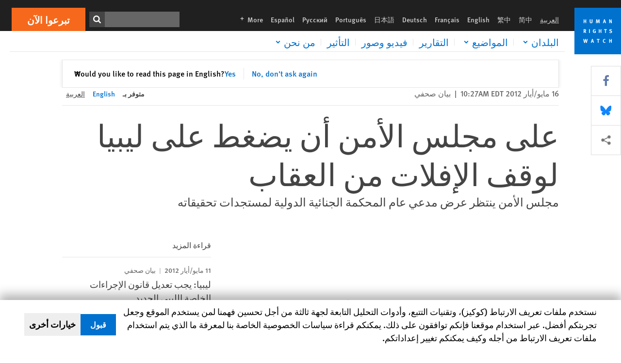

--- FILE ---
content_type: text/html; charset=UTF-8
request_url: https://www.hrw.org/ar/news/2012/05/16/246320
body_size: 47069
content:
<!DOCTYPE html>
<html lang="ar" dir="rtl" prefix="og: https://ogp.me/ns#">
  <head>
    <meta charset="utf-8" />
<script>window['sa_metadata'] = {"title":"\u0639\u0644\u0649 \u0645\u062c\u0644\u0633 \u0627\u0644\u0623\u0645\u0646 \u0623\u0646 \u064a\u0636\u063a\u0637 \u0639\u0644\u0649 \u0644\u064a\u0628\u064a\u0627 \u0644\u0648\u0642\u0641 \u0627\u0644\u0625\u0641\u0644\u0627\u062a \u0645\u0646 \u0627\u0644\u0639\u0642\u0627\u0628","langcode":"ar","node_id":"246319","entity_type":"node","node_type":"news","created":"1337178438","region_country":["Middle East\/North Africa","Libya"],"topic":["International Justice","United Nations","International Criminal Court"],"news_type":["News Release"]};</script>
<script async defer src="/libraries/custom/simpleanalytics.js"></script>
<script src="/modules/custom/hrw_consent/js/hrwconsent.js?v=1.7"></script>
<script>
        HrwConsent = new HrwConsent;
        HrwConsentSettings.domain = 'hrw.org';
        HrwConsentSettings.expires = 365;
      </script>
<script>var _mtm = window._mtm = window._mtm || [];_mtm.push({"mtm.startTime": (new Date().getTime()), "event": "mtm.Start"});var d = document, g = d.createElement("script"), s = d.getElementsByTagName("script")[0];g.type = "text/javascript";g.async = true;g.src="https://open-analytics.hrw.org/js/container_MOFt5fSb.js";s.parentNode.insertBefore(g, s);</script>
<link rel="canonical" href="https://www.hrw.org/ar/news/2012/05/16/246320" />
<meta name="google" content="H_DzcJuJMJKVAO6atlPsK4HHr2WienspT6e74P5fVFY" />
<meta property="og:site_name" content="Human Rights Watch" />
<meta property="og:url" content="https://www.hrw.org/ar/news/2012/05/16/246320" />
<meta property="og:title" content="على مجلس الأمن أن يضغط على ليبيا لوقف الإفلات من العقاب" />
<meta property="og:updated_time" content="2020-10-21T23:31:06-0400" />
<meta property="article:publisher" content="https://www.facebook.com/HumanRightsWatch" />
<meta property="article:published_time" content="2012-05-16T10:27:18-0400" />
<meta property="article:modified_time" content="2020-10-21T23:31:06-0400" />
<meta name="twitter:card" content="summary_large_image" />
<meta name="twitter:site" content="@hrw" />
<meta name="twitter:title" content="على مجلس الأمن أن يضغط على ليبيا لوقف الإفلات من العقاب" />
<meta name="twitter:site:id" content="14700316" />
<meta name="Generator" content="Drupal 10 (https://www.drupal.org)" />
<meta name="MobileOptimized" content="width" />
<meta name="HandheldFriendly" content="true" />
<meta name="viewport" content="width=device-width, initial-scale=1.0" />
<script type="application/ld+json">{
    "@context": "https://schema.org",
    "@graph": [
        {
            "@type": "NewsArticle",
            "headline": "على مجلس الأمن أن يضغط على ليبيا لوقف الإفلات من العقاب",
            "datePublished": "2012-05-16T10:27:18-0400",
            "dateModified": "2020-10-21T23:31:06-0400",
            "publisher": {
                "@type": "NGO",
                "@id": "https://www.hrw.org/ar",
                "name": "Human Rights Watch",
                "url": "https://www.hrw.org/ar",
                "logo": {
                    "@type": "ImageObject",
                    "representativeOfPage": "False",
                    "url": "https://www.hrw.org/ar/themes/custom/hrw_design/dist/app-drupal/assets/logo.svg"
                }
            },
            "mainEntityOfPage": "https://www.hrw.org/ar/news/2012/05/16/246320"
        },
        {
            "@type": "WebPage",
            "@id": "https://www.hrw.org/ar/news/2012/05/16/246320",
            "speakable": {
                "@type": "SpeakableSpecification",
                "cssSelector": "#block-hrw-design-content"
            }
        }
    ]
}</script>
<link rel="icon" href="/sites/default/files/favicon.ico" type="image/vnd.microsoft.icon" />
<script src="/sites/default/files/google_tag/hrw_tag_manager/google_tag.script.js?t9kjec" defer></script>
<link rel="preload" as="font" href="/themes/custom/hrw_design/dist/app-drupal/assets/fonts/main/Fonts/38b5004a-00f0-4ad8-a6f6-4c8fe48b074b.woff2" type="font/woff2" crossorigin />
<link rel="preload" as="font" href="/themes/custom/hrw_design/dist/app-drupal/assets/fonts/main/Fonts/32a02776-64bf-464c-9c4f-4f57df3d72d6.woff2" type="font/woff2" crossorigin />
<link rel="preload" as="font" href="/themes/custom/hrw_design/dist/app-drupal/assets/fonts/main/Fonts/b273cf7b-f375-4188-9216-9101312446b2.woff2" type="font/woff2" crossorigin />
<link rel="preload" as="font" href="/themes/custom/hrw_design/dist/app-drupal/assets/fonts/main/ff_seria_arabic/SeriaArabic.otf" type="font/woff2" crossorigin />
<link rel="preload" as="font" href="/themes/custom/hrw_design/dist/app-drupal/assets/fonts/main/ff_seria_arabic/SeriaArabic-Bold.otf" type="font/woff2" crossorigin />

    <title>على مجلس الأمن أن يضغط على ليبيا لوقف الإفلات من العقاب | Human Rights Watch</title>
    <link rel="stylesheet" media="all" href="/sites/default/files/css/css_Yws0R9nX7MuJix0zz8ymGtJaN5vBLA1t5xsH7PEN9Ew.css?delta=0&amp;language=ar&amp;theme=hrw_design&amp;include=[base64]" />
<link rel="stylesheet" media="all" href="/sites/default/files/css/css_kkzVUCY_oD8C6DmHlbsS8e2c4rKBc7Iv9WHU8KT6e-E.css?delta=1&amp;language=ar&amp;theme=hrw_design&amp;include=[base64]" />
<link rel="stylesheet" media="print" href="//fast.fonts.net/t/1.css?apiType=css&amp;projectid=b0af8052-798a-4f60-9b66-62993aa79ad2" async defer />
<link rel="stylesheet" media="all" href="/sites/default/files/css/css_Xc-2_72-k9flT2nRTTEFNo7nxfNU4RZ9aPIeVgju3y8.css?delta=3&amp;language=ar&amp;theme=hrw_design&amp;include=[base64]" />

    <script src="/sites/default/files/js/js_tS_eBIoUabe6Zmx6cEF7atTdjtzp9S8D3Gieam-qGpw.js?scope=header&amp;delta=0&amp;language=ar&amp;theme=hrw_design&amp;include=[base64]"></script>

  </head>
  <body class="rtl">
    <noscript><iframe src="https://www.googletagmanager.com/ns.html?id=GTM-W5D7ZP" height="0" width="0" style="display:none;visibility:hidden"></iframe></noscript>
      <div class="dialog-off-canvas-main-canvas" data-off-canvas-main-canvas>
    
<div class="page page--node--news">
      <header>
            <a href="#hrw-cookie-dialog" id="hrw-cookie-popup-skip-link" class="visually-hidden focusable" aria-hidden="true" tabindex="-1">
        Skip to cookie privacy notice
      </a>
      <a href="#main-content" class="visually-hidden focusable">
        Skip to main content
      </a>
      

                <div class="region--header">
          <div class="header-bar hidden xl:flex w-full justify-center relative z-30">
  <span class="bg-gray-900 absolute h-16 w-full z-n10"></span>
  <div class="header-bar__container flex w-lg mt-4">
    <div class="header-bar__logo block absolute z-10 w-14 h-14 xl:w-24 xl:h-24 xl:relative flex-shrink-0">
       <a href="/ar">         <svg xmlns="http://www.w3.org/2000/svg" width="62" height="62" viewBox="0 0 62 62" fill="none">
    <g clip-path="url(#clip0_1358_62)">
        <mask id="mask0_1358_62" style="mask-type:luminance" maskUnits="userSpaceOnUse" x="0" y="0" width="62" height="62">
            <path d="M62 0H0V62H62V0Z" fill="white"/>
        </mask>
        <g mask="url(#mask0_1358_62)">
            <path d="M62 0H0V62H62V0Z" fill="#0072CE"/>
            <path d="M13.2008 18.3186H14.6278V20.5341H15.6424V15.5703H14.6278V17.4974H13.2008V15.5703H12.2081V20.5341H13.2008V18.3186Z" fill="white"/>
            <path d="M23.9124 19.691C23.9854 19.4757 23.9927 19.3844 23.9927 18.9136V15.5703H22.9781V18.7494C22.9781 19.0121 22.9781 19.0851 22.9635 19.191C22.9197 19.5559 22.6423 19.7713 22.2044 19.7713C21.8759 19.7713 21.6386 19.6509 21.5255 19.4282C21.4671 19.3187 21.4416 19.1435 21.4416 18.8333V15.5703H20.4197V19.0267C20.4197 19.5049 20.4708 19.7056 20.635 19.9611C20.9124 20.3954 21.4708 20.6254 22.2263 20.6254C23.2956 20.6254 23.7846 20.0815 23.9124 19.691Z" fill="white"/>
            <path d="M30.7336 20.5341H31.584L32.3687 17.8186C32.4525 17.5193 32.4964 17.3405 32.5547 17.0558C32.5547 17.3186 32.5693 17.5704 32.5912 17.8843L32.7774 20.5341H33.7555L33.3138 15.5703H32.0438L31.3722 18.034C31.2919 18.326 31.2373 18.5851 31.1934 18.8406C31.1495 18.5851 31.1168 18.4136 31.0218 18.0559L30.3723 15.5703H29.0949L28.6313 20.5341H29.6241L29.7957 17.9391C29.8175 17.6325 29.8322 17.3405 29.8322 17.0448C29.8833 17.3295 29.9671 17.6799 30.0328 17.9245L30.7408 20.5305L30.7336 20.5341Z" fill="white"/>
            <path d="M39.7445 17.6069C39.8357 17.2346 39.9781 16.6506 39.9781 16.6506C39.9781 16.6506 40.1279 17.3003 40.179 17.5302C40.2846 18.0084 40.449 18.5303 40.449 18.5303H39.4781C39.584 18.2018 39.6497 17.9646 39.7445 17.6106M39.2373 19.3625H40.6936L41.0437 20.5414H42.1168L40.5512 15.563H39.4744L37.8468 20.5414H38.8906L39.241 19.3625H39.2373Z" fill="white"/>
            <path d="M47.2847 18.4136C47.2775 17.9975 47.27 17.4135 47.2336 17.0047C47.3249 17.3113 47.6277 18.0121 47.9052 18.6325L48.7556 20.5341H49.7994V15.5703H48.8503L48.8724 17.5996C48.8796 17.9427 48.916 18.5778 48.949 18.9647C48.8503 18.607 48.6569 18.0851 48.4051 17.5595L47.4563 15.574H46.3505V20.5378H47.3139L47.2847 18.4172V18.4136Z" fill="white"/>
            <path d="M14.2701 30.6294C14.1351 30.7499 13.949 30.7938 13.5219 30.7938H13.1862V29.4507H13.5438C13.7884 29.4507 13.9928 29.4797 14.1059 29.5236C14.3431 29.6111 14.4636 29.8229 14.4636 30.1294C14.4636 30.3375 14.3906 30.5163 14.2701 30.6294ZM15.511 30.1076C15.511 29.2352 14.9307 28.6514 14.0548 28.6514H12.2044V33.6151H13.1825V31.5421C13.2482 31.5492 13.2884 31.5639 13.3395 31.5857C13.5183 31.6661 13.6679 31.9069 14.1606 32.8012C14.3541 33.1516 14.4307 33.2865 14.6241 33.6151H15.803C15.803 33.6151 14.8942 32.042 14.6095 31.6842C14.5439 31.6003 14.5037 31.5564 14.4015 31.4763C15.0147 31.4617 15.5074 30.8484 15.5074 30.1039" fill="white"/>
            <path d="M20.5693 28.6514H19.5255V33.6151H20.5693V28.6514Z" fill="white"/>
            <path d="M26.5839 31.6735H27.3395V32.8014C27.1751 32.8889 26.9963 32.9219 26.7738 32.9219C26.4527 32.9219 26.1826 32.8232 25.9964 32.6444C25.7481 32.3961 25.6241 31.9363 25.6241 31.2283C25.6241 30.4873 25.7082 29.9509 26.0437 29.6297C26.2153 29.4653 26.4636 29.3815 26.7592 29.3815C27.1386 29.3815 27.4744 29.502 27.7956 29.7683L28.3248 29.1478C27.8906 28.7681 27.3467 28.5747 26.7483 28.5747C26.2773 28.5747 25.9051 28.6806 25.5403 28.9251C24.8469 29.3886 24.5037 30.1334 24.5037 31.1807C24.5037 31.9254 24.6679 32.4509 25.0329 32.9182C25.4344 33.4328 25.9817 33.6736 26.7262 33.6736C27.3103 33.6736 27.8688 33.5312 28.3759 33.2321V30.8595H26.4561L26.5839 31.6735Z" fill="white"/>
            <path d="M34.8723 30.582H33.4453V28.6514H32.4525V33.6151H33.4453V31.4032H34.8723V33.6151H35.8869V28.6514H34.8723V30.582Z" fill="white"/>
            <path d="M39.6096 29.4797H40.821V33.6151H41.8359V29.4797H43.0218L43.1862 28.6514H39.6096V29.4797Z" fill="white"/>
            <path d="M50.0767 32.0528C50.0767 31.3155 49.635 30.7972 48.8213 30.5745L48.2226 30.4103C47.8102 30.2972 47.6753 30.1695 47.6753 29.9104C47.6753 29.5746 47.96 29.3372 48.3687 29.3372C48.7409 29.3372 49.0767 29.4431 49.5256 29.7169L49.9963 29.0014C49.5621 28.6877 48.9453 28.5015 48.3394 28.5015C47.2884 28.5015 46.562 29.1294 46.562 30.0381C46.562 30.3156 46.6352 30.5745 46.7701 30.7972C46.9489 31.0965 47.2554 31.29 47.7482 31.4251L48.2992 31.5747C48.7409 31.6952 48.949 31.8958 48.949 32.217C48.949 32.6587 48.6497 32.896 48.0765 32.896C47.5766 32.896 47.1788 32.739 46.7118 32.4945L46.3395 33.2717C46.8395 33.5564 47.4672 33.7209 48.0329 33.7209C49.2702 33.7209 50.0838 33.0565 50.0838 32.0491" fill="white"/>
            <path d="M16.1934 43.6195C16.0876 44.1048 15.938 45.1122 15.9234 45.2692C15.9234 45.2692 15.8029 44.4188 15.708 43.9552L15.2518 41.7324H14.1606L13.719 43.7397C13.5693 44.4259 13.4818 45.134 13.4635 45.3274C13.4635 45.3274 13.3978 44.6194 13.2007 43.6924L12.7737 41.7359H11.7153L12.9015 46.7435H14.0365L14.4489 44.7069C14.5985 43.9771 14.6861 43.2799 14.6861 43.2799C14.7007 43.4149 14.7774 44.0574 14.9197 44.7216L15.3613 46.7435H16.4526L17.6533 41.7359H16.6022L16.1934 43.6229V43.6195Z" fill="white"/>
            <path d="M23.4271 44.6925C23.5329 44.3641 23.5986 44.1268 23.6935 43.7729C23.7847 43.4004 23.9307 42.8166 23.9307 42.8166C23.9307 42.8166 24.0804 43.4661 24.1314 43.6963C24.2373 44.1742 24.4015 44.6962 24.4015 44.6962H23.4307L23.4271 44.6925ZM23.4198 41.7217L21.792 46.7H22.8358L23.1862 45.521H24.6424L24.9927 46.7H26.0621L24.5001 41.7217H23.4234H23.4198Z" fill="white"/>
            <path d="M29.916 42.561H31.1314V46.6999H32.146V42.561H33.3322L33.4964 41.7324H29.916V42.561Z" fill="white"/>
            <path d="M40.1351 46.0139C39.708 46.0139 39.3794 45.8204 39.1788 45.4554C39.0293 45.1853 38.9707 44.8059 38.9707 44.1269C38.9707 43.5465 39.0583 43.1341 39.2482 42.8494C39.4271 42.5868 39.7554 42.4189 40.0912 42.4189C40.3685 42.4189 40.6351 42.5099 40.8831 42.6961L41.3322 42.0174C41.0621 41.78 40.5693 41.623 40.0766 41.623C39.2773 41.623 38.562 42.0538 38.1789 42.7728C37.9524 43.2036 37.8431 43.6926 37.8431 44.3166C37.8431 45.0467 38.0437 45.6454 38.4415 46.0942C38.8467 46.5578 39.376 46.7805 40.0619 46.7805C40.6276 46.7805 41.0475 46.6381 41.4416 46.3167L40.9852 45.689C40.6933 45.9263 40.427 46.0102 40.1351 46.0102" fill="white"/>
            <path d="M48.7774 43.6631H47.3504V41.7324H46.3576V46.6999H47.3504V44.4842H48.7774V46.6999H49.7919V41.7324H48.7774V43.6631Z" fill="white"/>
        </g>
    </g>
    <defs>
        <clipPath id="clip0_1358_62">
            <rect width="62" height="62" fill="white"/>
        </clipPath>
    </defs>
</svg>       </a>     </div>
    <div class="header-bar__content flex flex-col w-full">
      <div class="header-bar__content-inner flex justify-end w-full xl:justify-between xl:pl-6 bg-gray-900 text-white">
        <div class="header-bar__language hidden xl:inline-flex items-center">
          



  <nav aria-label="اللغات" class="translations-bar items-baseline inline-flex flex-wrap ">
    <ul class="translations-bar__languages-list inline-flex flex-wrap ">
          <li class="translations-bar__language">
                <span
           class=" font-sans text-xs lg:text-sm px-1 x2l:px-2 active underline text-gray-400"
           xml:lang="ar" lang="ar">
          العربية
        </span>
        
      </li>
          <li class="translations-bar__language">
                  <a href="/zh-hans"
             title="Chinese Simplified"
             class="language-link font-sans text-xs lg:text-sm px-1 x2l:px-2 hover-focus:underline text-gray-400 hover-focus:text-white"
             xml:lang="zh-hans" lang="zh-hans">
            简中
          </a>
        
      </li>
          <li class="translations-bar__language">
                  <a href="/zh-hant"
             title="Chinese Traditional"
             class="language-link font-sans text-xs lg:text-sm px-1 x2l:px-2 hover-focus:underline text-gray-400 hover-focus:text-white"
             xml:lang="zh-hant" lang="zh-hant">
            繁中
          </a>
        
      </li>
          <li class="translations-bar__language">
                  <a href="/news/2012/05/16/un-security-council-press-libya-impunity"
             title="English"
             class="language-link font-sans text-xs lg:text-sm px-1 x2l:px-2 hover-focus:underline text-gray-400 hover-focus:text-white"
             xml:lang="en" lang="en">
            English
          </a>
        
      </li>
          <li class="translations-bar__language">
                  <a href="/fr"
             title="French"
             class="language-link font-sans text-xs lg:text-sm px-1 x2l:px-2 hover-focus:underline text-gray-400 hover-focus:text-white"
             xml:lang="fr" lang="fr">
            Français
          </a>
        
      </li>
          <li class="translations-bar__language">
                  <a href="/de"
             title="German"
             class="language-link font-sans text-xs lg:text-sm px-1 x2l:px-2 hover-focus:underline text-gray-400 hover-focus:text-white"
             xml:lang="de" lang="de">
            Deutsch
          </a>
        
      </li>
          <li class="translations-bar__language">
                  <a href="/ja"
             title="Japanese"
             class="language-link font-sans text-xs lg:text-sm px-1 x2l:px-2 hover-focus:underline text-gray-400 hover-focus:text-white"
             xml:lang="ja" lang="ja">
            日本語
          </a>
        
      </li>
          <li class="translations-bar__language">
                  <a href="/pt"
             title="Portugese"
             class="language-link font-sans text-xs lg:text-sm px-1 x2l:px-2 hover-focus:underline text-gray-400 hover-focus:text-white"
             xml:lang="pt" lang="pt">
            Português
          </a>
        
      </li>
          <li class="translations-bar__language">
                  <a href="/ru"
             title="Russian"
             class="language-link font-sans text-xs lg:text-sm px-1 x2l:px-2 hover-focus:underline text-gray-400 hover-focus:text-white"
             xml:lang="ru" lang="ru">
            Русский
          </a>
        
      </li>
          <li class="translations-bar__language">
                  <a href="/es"
             title="Spanish"
             class="language-link font-sans text-xs lg:text-sm px-1 x2l:px-2 hover-focus:underline text-gray-400 hover-focus:text-white"
             xml:lang="es" lang="es">
            Español
          </a>
        
      </li>
              <li class="translations-bar__language">
        <a href="/ar/languages?language=ar"
           title="More"
           class="language-link font-sans text-xs lg:text-sm px-1 x2l:px-2 hover-focus:underline text-gray-400 hover-focus:text-white">
          More <span class='sr-only'>languages</span>
          


<div class="icon fill-current  w-4 inline-block">
  <svg viewBox="0 0 20 20" fill="currentColor"  role="img"  focusable="false"  aria-hidden="true"  >
        <use xlink:href="/themes/custom/hrw_design/dist/app-drupal/assets/spritemap.svg?cacheBuster=250315#sprite-plus"></use>
  </svg>
</div>
        </a>
      </li>
      </ul>
</nav>


        </div>
        <div class="header-bar__utilities flex flex-col-reverse w-full xl:w-auto xl:flex-row xl:items-center">
          <div class="header-bar__search hidden xl:p-0 xl:mr-2 xl:flex">
                          <div class="search-input">
      <form class="search-form" action="/ar/sitesearch" method="get"
          id="search_form_1605700216" accept-charset="UTF-8">
      <div class="flex">
        <div class="form-item form-type-textfield inline-block flex-grow">
          <label class="sr-only text-white" for="apachesolr_panels_search_form_36102634">ابحث</label>
          <input title="Enter the terms you wish to search for."
                 type="text"
                 id="apachesolr_panels_search_form_36102634"
                 name="search"
                 value=""
                 size="15"
                 maxlength="128"
                 class="form-text relative bg-gray-700 text-white h-8 py-1 px-2 text-sm font-light w-full">
        </div>
        <button type="submit" value="Search" title="ابحث" class="form-submit inline-flex justify-center h-8 w-8 bg-gray-900 hover-focus:bg-black text-white xl:bg-gray-800">
          


<div class="icon fill-current self-center w-4 inline-block">
  <svg viewBox="0 0 20 20" fill="currentColor"  role="img"  focusable="false"  aria-hidden="true"  >
        <use xlink:href="/themes/custom/hrw_design/dist/app-drupal/assets/spritemap.svg?cacheBuster=250315#sprite-search"></use>
  </svg>
</div>
        </button>
      </div>
    </form>
  </div>
                      </div>
          <div class="header-bar__cta flex justify-end xl:block">
                          






<a   class="uppercase btn btn-secondary btn-lg  h-12 font-bold w-full" href=https://donate.hrw.org/page/107245/donate/1?ea.tracking.id=EP2022EVpgdonate&amp;promo_id=1000>
        <span class="btn-text ">تبرعوا الآن</span>
  </a>
                      </div>
        </div>
                      </div>
      <div class="header-bar__nav flex mobile-hide-position flex-col max-h-0 overflow-hidden transition justify-start xl:flex-row xl:overflow-visible xl:max-h-full">
                                  <div class="header-bar__nav-wrapper w-full xl:pt-1 xl:pl-5">
            
<noscript>
  <header class="w-full">
    <div class="nav-desktop">
              <div class="nav-desktop__content flex w-full justify-start">
          <ul role="tablist" class="nav-desktop__primary flex flex-row flex-wrap flex-grow mb-4 relative list-none p-0 border-b border-gray-200">
                          <li itemid="" role="tab" class="nav-desktop__menu-item items-baseline p-0 relative separator-bar-absolute">
                <div class="menu-item__item-content py-2 xl:p-1 x2l:px-3 x3l:px-5 bg-white text-blue-700 text-xl font-light relative hover:text-white hover-focus:bg-blue-700">
                  <a href="/ar/countries">البلدان</a>
                </div>
              </li>
                          <li itemid="" role="tab" class="nav-desktop__menu-item items-baseline p-0 relative separator-bar-absolute">
                <div class="menu-item__item-content py-2 xl:p-1 x2l:px-3 x3l:px-5 bg-white text-blue-700 text-xl font-light relative hover:text-white hover-focus:bg-blue-700">
                  <a href="/ar/topic/hqwq-almrat">الموضوعات</a>
                </div>
              </li>
                          <li itemid="" role="tab" class="nav-desktop__menu-item items-baseline p-0 relative separator-bar-absolute">
                <div class="menu-item__item-content py-2 xl:p-1 x2l:px-3 x3l:px-5 bg-white text-blue-700 text-xl font-light relative hover:text-white hover-focus:bg-blue-700">
                  <a href="/ar/publications">التقارير</a>
                </div>
              </li>
                          <li itemid="" role="tab" class="nav-desktop__menu-item items-baseline p-0 relative separator-bar-absolute">
                <div class="menu-item__item-content py-2 xl:p-1 x2l:px-3 x3l:px-5 bg-white text-blue-700 text-xl font-light relative hover:text-white hover-focus:bg-blue-700">
                  <a href="/ar/video-photos">الفيديو&amp;الصور الفوتوغرافية</a>
                </div>
              </li>
                          <li itemid="" role="tab" class="nav-desktop__menu-item items-baseline p-0 relative separator-bar-absolute">
                <div class="menu-item__item-content py-2 xl:p-1 x2l:px-3 x3l:px-5 bg-white text-blue-700 text-xl font-light relative hover:text-white hover-focus:bg-blue-700">
                  <a href="/ar/node/378413">التأثير</a>
                </div>
              </li>
                          <li itemid="" role="tab" class="nav-desktop__menu-item items-baseline p-0 relative separator-bar-absolute">
                <div class="menu-item__item-content py-2 xl:p-1 x2l:px-3 x3l:px-5 bg-white text-blue-700 text-xl font-light relative hover:text-white hover-focus:bg-blue-700">
                  <a href="/about/about-us">عنا</a>
                </div>
              </li>
                      </ul>
        </div>
                </div>
  </header>
</noscript>
            
<div id="vue-header"></div>
          </div>
                              </div>
      
    </div>
  </div>
</div>
                                                                                                                                <div class="mobile_header" id="hrw_components__mobile_header">
  <div class="mobile_header__wrapper">
    <div class="mobile_header__logo">
              <a href="/ar">
            <svg xmlns="http://www.w3.org/2000/svg" width="62" height="62" viewBox="0 0 62 62" fill="none">
    <g clip-path="url(#clip0_1358_62)">
        <mask id="mask0_1358_62" style="mask-type:luminance" maskUnits="userSpaceOnUse" x="0" y="0" width="62" height="62">
            <path d="M62 0H0V62H62V0Z" fill="white"/>
        </mask>
        <g mask="url(#mask0_1358_62)">
            <path d="M62 0H0V62H62V0Z" fill="#0072CE"/>
            <path d="M13.2008 18.3186H14.6278V20.5341H15.6424V15.5703H14.6278V17.4974H13.2008V15.5703H12.2081V20.5341H13.2008V18.3186Z" fill="white"/>
            <path d="M23.9124 19.691C23.9854 19.4757 23.9927 19.3844 23.9927 18.9136V15.5703H22.9781V18.7494C22.9781 19.0121 22.9781 19.0851 22.9635 19.191C22.9197 19.5559 22.6423 19.7713 22.2044 19.7713C21.8759 19.7713 21.6386 19.6509 21.5255 19.4282C21.4671 19.3187 21.4416 19.1435 21.4416 18.8333V15.5703H20.4197V19.0267C20.4197 19.5049 20.4708 19.7056 20.635 19.9611C20.9124 20.3954 21.4708 20.6254 22.2263 20.6254C23.2956 20.6254 23.7846 20.0815 23.9124 19.691Z" fill="white"/>
            <path d="M30.7336 20.5341H31.584L32.3687 17.8186C32.4525 17.5193 32.4964 17.3405 32.5547 17.0558C32.5547 17.3186 32.5693 17.5704 32.5912 17.8843L32.7774 20.5341H33.7555L33.3138 15.5703H32.0438L31.3722 18.034C31.2919 18.326 31.2373 18.5851 31.1934 18.8406C31.1495 18.5851 31.1168 18.4136 31.0218 18.0559L30.3723 15.5703H29.0949L28.6313 20.5341H29.6241L29.7957 17.9391C29.8175 17.6325 29.8322 17.3405 29.8322 17.0448C29.8833 17.3295 29.9671 17.6799 30.0328 17.9245L30.7408 20.5305L30.7336 20.5341Z" fill="white"/>
            <path d="M39.7445 17.6069C39.8357 17.2346 39.9781 16.6506 39.9781 16.6506C39.9781 16.6506 40.1279 17.3003 40.179 17.5302C40.2846 18.0084 40.449 18.5303 40.449 18.5303H39.4781C39.584 18.2018 39.6497 17.9646 39.7445 17.6106M39.2373 19.3625H40.6936L41.0437 20.5414H42.1168L40.5512 15.563H39.4744L37.8468 20.5414H38.8906L39.241 19.3625H39.2373Z" fill="white"/>
            <path d="M47.2847 18.4136C47.2775 17.9975 47.27 17.4135 47.2336 17.0047C47.3249 17.3113 47.6277 18.0121 47.9052 18.6325L48.7556 20.5341H49.7994V15.5703H48.8503L48.8724 17.5996C48.8796 17.9427 48.916 18.5778 48.949 18.9647C48.8503 18.607 48.6569 18.0851 48.4051 17.5595L47.4563 15.574H46.3505V20.5378H47.3139L47.2847 18.4172V18.4136Z" fill="white"/>
            <path d="M14.2701 30.6294C14.1351 30.7499 13.949 30.7938 13.5219 30.7938H13.1862V29.4507H13.5438C13.7884 29.4507 13.9928 29.4797 14.1059 29.5236C14.3431 29.6111 14.4636 29.8229 14.4636 30.1294C14.4636 30.3375 14.3906 30.5163 14.2701 30.6294ZM15.511 30.1076C15.511 29.2352 14.9307 28.6514 14.0548 28.6514H12.2044V33.6151H13.1825V31.5421C13.2482 31.5492 13.2884 31.5639 13.3395 31.5857C13.5183 31.6661 13.6679 31.9069 14.1606 32.8012C14.3541 33.1516 14.4307 33.2865 14.6241 33.6151H15.803C15.803 33.6151 14.8942 32.042 14.6095 31.6842C14.5439 31.6003 14.5037 31.5564 14.4015 31.4763C15.0147 31.4617 15.5074 30.8484 15.5074 30.1039" fill="white"/>
            <path d="M20.5693 28.6514H19.5255V33.6151H20.5693V28.6514Z" fill="white"/>
            <path d="M26.5839 31.6735H27.3395V32.8014C27.1751 32.8889 26.9963 32.9219 26.7738 32.9219C26.4527 32.9219 26.1826 32.8232 25.9964 32.6444C25.7481 32.3961 25.6241 31.9363 25.6241 31.2283C25.6241 30.4873 25.7082 29.9509 26.0437 29.6297C26.2153 29.4653 26.4636 29.3815 26.7592 29.3815C27.1386 29.3815 27.4744 29.502 27.7956 29.7683L28.3248 29.1478C27.8906 28.7681 27.3467 28.5747 26.7483 28.5747C26.2773 28.5747 25.9051 28.6806 25.5403 28.9251C24.8469 29.3886 24.5037 30.1334 24.5037 31.1807C24.5037 31.9254 24.6679 32.4509 25.0329 32.9182C25.4344 33.4328 25.9817 33.6736 26.7262 33.6736C27.3103 33.6736 27.8688 33.5312 28.3759 33.2321V30.8595H26.4561L26.5839 31.6735Z" fill="white"/>
            <path d="M34.8723 30.582H33.4453V28.6514H32.4525V33.6151H33.4453V31.4032H34.8723V33.6151H35.8869V28.6514H34.8723V30.582Z" fill="white"/>
            <path d="M39.6096 29.4797H40.821V33.6151H41.8359V29.4797H43.0218L43.1862 28.6514H39.6096V29.4797Z" fill="white"/>
            <path d="M50.0767 32.0528C50.0767 31.3155 49.635 30.7972 48.8213 30.5745L48.2226 30.4103C47.8102 30.2972 47.6753 30.1695 47.6753 29.9104C47.6753 29.5746 47.96 29.3372 48.3687 29.3372C48.7409 29.3372 49.0767 29.4431 49.5256 29.7169L49.9963 29.0014C49.5621 28.6877 48.9453 28.5015 48.3394 28.5015C47.2884 28.5015 46.562 29.1294 46.562 30.0381C46.562 30.3156 46.6352 30.5745 46.7701 30.7972C46.9489 31.0965 47.2554 31.29 47.7482 31.4251L48.2992 31.5747C48.7409 31.6952 48.949 31.8958 48.949 32.217C48.949 32.6587 48.6497 32.896 48.0765 32.896C47.5766 32.896 47.1788 32.739 46.7118 32.4945L46.3395 33.2717C46.8395 33.5564 47.4672 33.7209 48.0329 33.7209C49.2702 33.7209 50.0838 33.0565 50.0838 32.0491" fill="white"/>
            <path d="M16.1934 43.6195C16.0876 44.1048 15.938 45.1122 15.9234 45.2692C15.9234 45.2692 15.8029 44.4188 15.708 43.9552L15.2518 41.7324H14.1606L13.719 43.7397C13.5693 44.4259 13.4818 45.134 13.4635 45.3274C13.4635 45.3274 13.3978 44.6194 13.2007 43.6924L12.7737 41.7359H11.7153L12.9015 46.7435H14.0365L14.4489 44.7069C14.5985 43.9771 14.6861 43.2799 14.6861 43.2799C14.7007 43.4149 14.7774 44.0574 14.9197 44.7216L15.3613 46.7435H16.4526L17.6533 41.7359H16.6022L16.1934 43.6229V43.6195Z" fill="white"/>
            <path d="M23.4271 44.6925C23.5329 44.3641 23.5986 44.1268 23.6935 43.7729C23.7847 43.4004 23.9307 42.8166 23.9307 42.8166C23.9307 42.8166 24.0804 43.4661 24.1314 43.6963C24.2373 44.1742 24.4015 44.6962 24.4015 44.6962H23.4307L23.4271 44.6925ZM23.4198 41.7217L21.792 46.7H22.8358L23.1862 45.521H24.6424L24.9927 46.7H26.0621L24.5001 41.7217H23.4234H23.4198Z" fill="white"/>
            <path d="M29.916 42.561H31.1314V46.6999H32.146V42.561H33.3322L33.4964 41.7324H29.916V42.561Z" fill="white"/>
            <path d="M40.1351 46.0139C39.708 46.0139 39.3794 45.8204 39.1788 45.4554C39.0293 45.1853 38.9707 44.8059 38.9707 44.1269C38.9707 43.5465 39.0583 43.1341 39.2482 42.8494C39.4271 42.5868 39.7554 42.4189 40.0912 42.4189C40.3685 42.4189 40.6351 42.5099 40.8831 42.6961L41.3322 42.0174C41.0621 41.78 40.5693 41.623 40.0766 41.623C39.2773 41.623 38.562 42.0538 38.1789 42.7728C37.9524 43.2036 37.8431 43.6926 37.8431 44.3166C37.8431 45.0467 38.0437 45.6454 38.4415 46.0942C38.8467 46.5578 39.376 46.7805 40.0619 46.7805C40.6276 46.7805 41.0475 46.6381 41.4416 46.3167L40.9852 45.689C40.6933 45.9263 40.427 46.0102 40.1351 46.0102" fill="white"/>
            <path d="M48.7774 43.6631H47.3504V41.7324H46.3576V46.6999H47.3504V44.4842H48.7774V46.6999H49.7919V41.7324H48.7774V43.6631Z" fill="white"/>
        </g>
    </g>
    <defs>
        <clipPath id="clip0_1358_62">
            <rect width="62" height="62" fill="white"/>
        </clipPath>
    </defs>
</svg>              </a>
          </div>
            <dialog class="mobile_menu" id="mobile-menu-mobile_header__mobile_menu" >
  <div class="modal-header">
    <div class="mobile_menu__close">
      <button type="button"                onclick="this.closest(&#039;dialog&#039;).close()"         data-component-id="hrw_components:button" class="hrw-button hrw-modal--close"
>
  <span class="sr-only">إغلاق</span>
      <svg width="24" height="24" viewBox="0 0 24 24" fill="none" xmlns="http://www.w3.org/2000/svg">
<path d="M6.12132 4L20.2635 18.1421L18.1421 20.2635L4 6.12132L6.12132 4Z" fill="#0071CE"/>
<path d="M20.2635 6.12132L6.12132 20.2635L4 18.1421L18.1421 4L20.2635 6.12132Z" fill="#0071CE"/>
</svg>

    </button>
    </div>
    <div class="mobile_menu__search_wrapper">
      <form action="/sitesearch" method="get" accept-charset="UTF-8" class="mobile_menu__search_form">
        <label for="mobile_menu__search" class="sr-only">ابحث</label>
        <input type="search" name="search" placeholder="Search hrw.org" id="mobile_menu__search" class="mobile_menu__search_input" autocomplete="off" aria-required="true" required/>
        <button                          type="submit" aria-polite="live" data-component-id="hrw_components:button" class="hrw-button mobile_menu__search_button"
>
  <span class="sr-only">ابحث</span>
      <?xml version="1.0" encoding="UTF-8"?>
<svg id="Layer_1" data-name="Layer 1" xmlns="http://www.w3.org/2000/svg" version="1.1" viewBox="0 0 24 24" width="24" height="24">
  <defs>
    <style>
      .cls-1 {
      fill: #0072ce;
      stroke-width: 0px;
      }
    </style>
  </defs>
  <path class="cls-1" d="M15.5,13.5c.7-1.1,1.1-2.4,1.1-3.7,0-3.8-3.1-6.9-6.9-6.9s-6.9,3.1-6.9,6.9,3.1,6.9,6.9,6.9,2.6-.4,3.7-1.1l4.6,4.6,2.1-2.1-4.6-4.6ZM9.8,13.7c-2.2,0-4-1.8-4-4s1.8-4,4-4,4,1.8,4,4-1.8,4-4,4Z"/>
</svg>
    </button>
      </form>
    </div>
  </div>
  <nav class="modal-body" aria-labelledby="mobile-menu-nav-mobile_header__mobile_menu">
    <h2 class="sr-only" id="mobile-menu-nav-mobile_header__mobile_menu">Primary navigation</h2>
      <div class="mobile_menu_item" data-component-id="hrw_components:mobile_menu_tree">
                      <button type="button"                         aria-expanded="false" aria-controls="mobile_menu_tree:2cddc307-64ce-4763-90a6-8129bf70afe4" aria-label="Click to expand البلدان" data-label-expand="Click to expand البلدان" data-label-close="Click to close البلدان" data-component-id="hrw_components:button" class="hrw-button mobile_menu_item__button"
>
  <span >البلدان</span>
      <svg width="24" height="24" viewBox="0 0 24 24" fill="none" xmlns="http://www.w3.org/2000/svg">
<path d="M12 16.4501L4 10.2508L6.31511 7.5498L12 11.8713L17.6334 7.5498L20 10.2508L12 16.4501Z" fill="#0071CE"/>
</svg>

    </button>
      <div class="mobile_menu_submenu" data-component-id="hrw_components:mobile_menu_tree" id="mobile_menu_tree:2cddc307-64ce-4763-90a6-8129bf70afe4">
          <div class="mobile_menu_item" data-component-id="hrw_components:mobile_menu_tree">
                      <button type="button"                         aria-expanded="false" aria-controls="taxonomy_menu.menu_link:taxonomy_menu.menu_link.region.9452" aria-label="Click to expand آسيا" data-label-expand="Click to expand آسيا" data-label-close="Click to close آسيا" data-component-id="hrw_components:button" class="hrw-button mobile_menu_item__button"
>
  <span >آسيا</span>
      <svg width="24" height="24" viewBox="0 0 24 24" fill="none" xmlns="http://www.w3.org/2000/svg">
<path d="M12 16.4501L4 10.2508L6.31511 7.5498L12 11.8713L17.6334 7.5498L20 10.2508L12 16.4501Z" fill="#0071CE"/>
</svg>

    </button>
      <div class="mobile_menu_submenu" data-component-id="hrw_components:mobile_menu_tree" id="taxonomy_menu.menu_link:taxonomy_menu.menu_link.region.9452">
          <div class="mobile_menu_item" data-component-id="hrw_components:mobile_menu_tree">
          <a href="/ar/asia">All آسيا</a>
      </div>
  <div class="mobile_menu_item" data-component-id="hrw_components:mobile_menu_tree">
          <a href="/ar/asia/afghanstan">أفغانستان</a>
      </div>
  <div class="mobile_menu_item" data-component-id="hrw_components:mobile_menu_tree">
          <a href="/ar/asia/lsyn-wltbt">الصين والتبت</a>
      </div>
  <div class="mobile_menu_item" data-component-id="hrw_components:mobile_menu_tree">
          <a href="/ar/asia/philippines">الفلبين</a>
      </div>
  <div class="mobile_menu_item" data-component-id="hrw_components:mobile_menu_tree">
          <a href="/ar/asia/india">الهند</a>
      </div>
  <div class="mobile_menu_item" data-component-id="hrw_components:mobile_menu_tree">
          <a href="/ar/asia/japan">اليابان</a>
      </div>
  <div class="mobile_menu_item" data-component-id="hrw_components:mobile_menu_tree">
          <a href="/ar/asia/indonesia">أندونيسيا</a>
      </div>
  <div class="mobile_menu_item" data-component-id="hrw_components:mobile_menu_tree">
          <a href="/ar/asia/pakistan">باكستان</a>
      </div>
  <div class="mobile_menu_item" data-component-id="hrw_components:mobile_menu_tree">
          <a href="/ar/asia/bangladesh">بنغلاديش</a>
      </div>
  <div class="mobile_menu_item" data-component-id="hrw_components:mobile_menu_tree">
          <a href="/ar/asia/tylnd">تايلاند</a>
      </div>
  <div class="mobile_menu_item" data-component-id="hrw_components:mobile_menu_tree">
          <a href="/ar/asia/tonga">تونجا</a>
      </div>
  <div class="mobile_menu_item" data-component-id="hrw_components:mobile_menu_tree">
          <a href="/ar/asia/tymwr-alshrqyt">تيمور الشرقية</a>
      </div>
  <div class="mobile_menu_item" data-component-id="hrw_components:mobile_menu_tree">
          <a href="/ar/asia/sri-lanka">سريلانكا</a>
      </div>
  <div class="mobile_menu_item" data-component-id="hrw_components:mobile_menu_tree">
          <a href="/ar/asia/singapore">سنغافورة</a>
      </div>
  <div class="mobile_menu_item" data-component-id="hrw_components:mobile_menu_tree">
          <a href="/ar/asia/ghynya-aljdydt">غينيا الجديدة</a>
      </div>
  <div class="mobile_menu_item" data-component-id="hrw_components:mobile_menu_tree">
          <a href="/ar/asia/vietnam">فيتنام</a>
      </div>
  <div class="mobile_menu_item" data-component-id="hrw_components:mobile_menu_tree">
          <a href="/ar/asia/fiji">فيجية</a>
      </div>
  <div class="mobile_menu_item" data-component-id="hrw_components:mobile_menu_tree">
          <a href="/ar/asia/kmbwdya">كمبوديا</a>
      </div>
  <div class="mobile_menu_item" data-component-id="hrw_components:mobile_menu_tree">
          <a href="/ar/asia/south-korea">كوريا الجنوبية</a>
      </div>
  <div class="mobile_menu_item" data-component-id="hrw_components:mobile_menu_tree">
          <a href="/ar/asia/north-korea">كوريا الشمالية</a>
      </div>
  <div class="mobile_menu_item" data-component-id="hrw_components:mobile_menu_tree">
          <a href="/ar/asia/laws">لاوس</a>
      </div>
  <div class="mobile_menu_item" data-component-id="hrw_components:mobile_menu_tree">
          <a href="/ar/asia/malaysia">ماليزيا</a>
      </div>
  <div class="mobile_menu_item" data-component-id="hrw_components:mobile_menu_tree">
          <a href="/ar/asia/myanmar-burma">ميانمار(بورما)</a>
      </div>
  <div class="mobile_menu_item" data-component-id="hrw_components:mobile_menu_tree">
          <a href="/ar/asia/nauru">ناورو</a>
      </div>
  <div class="mobile_menu_item" data-component-id="hrw_components:mobile_menu_tree">
          <a href="/ar/asia/nepal">نيبال</a>
      </div>
      </div>
      </div>
  <div class="mobile_menu_item" data-component-id="hrw_components:mobile_menu_tree">
                      <button type="button"                         aria-expanded="false" aria-controls="taxonomy_menu.menu_link:taxonomy_menu.menu_link.region.9450" aria-label="Click to expand أفريقيا" data-label-expand="Click to expand أفريقيا" data-label-close="Click to close أفريقيا" data-component-id="hrw_components:button" class="hrw-button mobile_menu_item__button"
>
  <span >أفريقيا</span>
      <svg width="24" height="24" viewBox="0 0 24 24" fill="none" xmlns="http://www.w3.org/2000/svg">
<path d="M12 16.4501L4 10.2508L6.31511 7.5498L12 11.8713L17.6334 7.5498L20 10.2508L12 16.4501Z" fill="#0071CE"/>
</svg>

    </button>
      <div class="mobile_menu_submenu" data-component-id="hrw_components:mobile_menu_tree" id="taxonomy_menu.menu_link:taxonomy_menu.menu_link.region.9450">
          <div class="mobile_menu_item" data-component-id="hrw_components:mobile_menu_tree">
          <a href="/ar/africa">All أفريقيا</a>
      </div>
  <div class="mobile_menu_item" data-component-id="hrw_components:mobile_menu_tree">
          <a href="/ar/africa/ethiopia">أثيوبيا</a>
      </div>
  <div class="mobile_menu_item" data-component-id="hrw_components:mobile_menu_tree">
          <a href="/ar/africa/eritrea">إريتريا</a>
      </div>
  <div class="mobile_menu_item" data-component-id="hrw_components:mobile_menu_tree">
          <a href="/ar/africa/senegal">السنغال</a>
      </div>
  <div class="mobile_menu_item" data-component-id="hrw_components:mobile_menu_tree">
          <a href="/ar/africa/sudan">السودان</a>
      </div>
  <div class="mobile_menu_item" data-component-id="hrw_components:mobile_menu_tree">
          <a href="/ar/africa/somalia">الصومال</a>
      </div>
  <div class="mobile_menu_item" data-component-id="hrw_components:mobile_menu_tree">
          <a href="/ar/africa/cameroon">الكاميرون</a>
      </div>
  <div class="mobile_menu_item" data-component-id="hrw_components:mobile_menu_tree">
          <a href="/ar/africa/niger">النيجر</a>
      </div>
  <div class="mobile_menu_item" data-component-id="hrw_components:mobile_menu_tree">
          <a href="/ar/africa/angola">أنجولا</a>
      </div>
  <div class="mobile_menu_item" data-component-id="hrw_components:mobile_menu_tree">
          <a href="/ar/afryqya/burkina-faso">بوركينا فاسو</a>
      </div>
  <div class="mobile_menu_item" data-component-id="hrw_components:mobile_menu_tree">
          <a href="/ar/africa/burundi">بوروندي</a>
      </div>
  <div class="mobile_menu_item" data-component-id="hrw_components:mobile_menu_tree">
          <a href="/ar/africa/chad">تشاد</a>
      </div>
  <div class="mobile_menu_item" data-component-id="hrw_components:mobile_menu_tree">
          <a href="/ar/africa/tanzania">تنزانيا وزنزبار</a>
      </div>
  <div class="mobile_menu_item" data-component-id="hrw_components:mobile_menu_tree">
          <a href="/ar/afryqya/jmhwryt-afryqya-alwsty">جمهورية أفريقيا الوسطى</a>
      </div>
  <div class="mobile_menu_item" data-component-id="hrw_components:mobile_menu_tree">
          <a href="/ar/africa/democratic-republic-congo">جمهورية الكونغو الديمقراطية</a>
      </div>
  <div class="mobile_menu_item" data-component-id="hrw_components:mobile_menu_tree">
          <a href="/ar/africa/south-africa">جنوب أفريقيا</a>
      </div>
  <div class="mobile_menu_item" data-component-id="hrw_components:mobile_menu_tree">
          <a href="/ar/africa/south-sudan">جنوب السودان</a>
      </div>
  <div class="mobile_menu_item" data-component-id="hrw_components:mobile_menu_tree">
          <a href="/ar/africa/rwanda">رواندا</a>
      </div>
  <div class="mobile_menu_item" data-component-id="hrw_components:mobile_menu_tree">
          <a href="/ar/africa/zambia">زامبيا</a>
      </div>
  <div class="mobile_menu_item" data-component-id="hrw_components:mobile_menu_tree">
          <a href="/ar/africa/zimbabwe">زيمبابوي</a>
      </div>
  <div class="mobile_menu_item" data-component-id="hrw_components:mobile_menu_tree">
          <a href="/ar/africa/cote-divoire">ساحل العاج</a>
      </div>
  <div class="mobile_menu_item" data-component-id="hrw_components:mobile_menu_tree">
          <a href="/ar/africa/sierra-leone">سيراليون</a>
      </div>
  <div class="mobile_menu_item" data-component-id="hrw_components:mobile_menu_tree">
          <a href="/ar/africa/guinea">غينيا</a>
      </div>
  <div class="mobile_menu_item" data-component-id="hrw_components:mobile_menu_tree">
          <a href="/ar/africa/equatorial-guinea">غينيا الأستوائية</a>
      </div>
  <div class="mobile_menu_item" data-component-id="hrw_components:mobile_menu_tree">
          <a href="/ar/africa/kenya">كينيا</a>
      </div>
  <div class="mobile_menu_item" data-component-id="hrw_components:mobile_menu_tree">
          <a href="/ar/africa/liberia">ليبيريا</a>
      </div>
  <div class="mobile_menu_item" data-component-id="hrw_components:mobile_menu_tree">
          <a href="/ar/africa/mali">مالي</a>
      </div>
  <div class="mobile_menu_item" data-component-id="hrw_components:mobile_menu_tree">
          <a href="/ar/africa/nigeria">نيجيريا</a>
      </div>
      </div>
      </div>
  <div class="mobile_menu_item" data-component-id="hrw_components:mobile_menu_tree">
                      <button type="button"                         aria-expanded="false" aria-controls="taxonomy_menu.menu_link:taxonomy_menu.menu_link.region.9451" aria-label="Click to expand أمريكا الشمالية/أمريكا الجنوبية" data-label-expand="Click to expand أمريكا الشمالية/أمريكا الجنوبية" data-label-close="Click to close أمريكا الشمالية/أمريكا الجنوبية" data-component-id="hrw_components:button" class="hrw-button mobile_menu_item__button"
>
  <span >أمريكا الشمالية/أمريكا الجنوبية</span>
      <svg width="24" height="24" viewBox="0 0 24 24" fill="none" xmlns="http://www.w3.org/2000/svg">
<path d="M12 16.4501L4 10.2508L6.31511 7.5498L12 11.8713L17.6334 7.5498L20 10.2508L12 16.4501Z" fill="#0071CE"/>
</svg>

    </button>
      <div class="mobile_menu_submenu" data-component-id="hrw_components:mobile_menu_tree" id="taxonomy_menu.menu_link:taxonomy_menu.menu_link.region.9451">
          <div class="mobile_menu_item" data-component-id="hrw_components:mobile_menu_tree">
          <a href="/ar/amryka-alshmalyt/amryka-aljnwbyt">All أمريكا الشمالية/أمريكا الجنوبية</a>
      </div>
  <div class="mobile_menu_item" data-component-id="hrw_components:mobile_menu_tree">
          <a href="/ar/americas/argentina">الأرجنتين</a>
      </div>
  <div class="mobile_menu_item" data-component-id="hrw_components:mobile_menu_tree">
          <a href="/ar/americas/brazil">البرازيل</a>
      </div>
  <div class="mobile_menu_item" data-component-id="hrw_components:mobile_menu_tree">
          <a href="/ar/americas/mexico">المكسيك</a>
      </div>
      </div>
      </div>
  <div class="mobile_menu_item" data-component-id="hrw_components:mobile_menu_tree">
                      <button type="button"                         aria-expanded="false" aria-controls="taxonomy_menu.menu_link:taxonomy_menu.menu_link.region.9453" aria-label="Click to expand أوروبا وآسيا الوسطى" data-label-expand="Click to expand أوروبا وآسيا الوسطى" data-label-close="Click to close أوروبا وآسيا الوسطى" data-component-id="hrw_components:button" class="hrw-button mobile_menu_item__button"
>
  <span >أوروبا وآسيا الوسطى</span>
      <svg width="24" height="24" viewBox="0 0 24 24" fill="none" xmlns="http://www.w3.org/2000/svg">
<path d="M12 16.4501L4 10.2508L6.31511 7.5498L12 11.8713L17.6334 7.5498L20 10.2508L12 16.4501Z" fill="#0071CE"/>
</svg>

    </button>
      <div class="mobile_menu_submenu" data-component-id="hrw_components:mobile_menu_tree" id="taxonomy_menu.menu_link:taxonomy_menu.menu_link.region.9453">
          <div class="mobile_menu_item" data-component-id="hrw_components:mobile_menu_tree">
          <a href="/ar/awrwba-wasya-alwsty">All أوروبا وآسيا الوسطى</a>
      </div>
  <div class="mobile_menu_item" data-component-id="hrw_components:mobile_menu_tree">
          <a href="/ar/europe/central-asia/adhrbyjan">أذربيجان</a>
      </div>
  <div class="mobile_menu_item" data-component-id="hrw_components:mobile_menu_tree">
          <a href="/ar/europe/central-asia/asbanya">إسبانيا</a>
      </div>
  <div class="mobile_menu_item" data-component-id="hrw_components:mobile_menu_tree">
          <a href="/ar/europa/asia-central/lthd-lwrwby">الاتحاد الأوروبي</a>
      </div>
  <div class="mobile_menu_item" data-component-id="hrw_components:mobile_menu_tree">
          <a href="/ar/europe/central-asia/bosnia-and-herzegovina">البوسنة والهرسك</a>
      </div>
  <div class="mobile_menu_item" data-component-id="hrw_components:mobile_menu_tree">
          <a href="/ar/europe/central-asia/alswyd">السويد</a>
      </div>
  <div class="mobile_menu_item" data-component-id="hrw_components:mobile_menu_tree">
          <a href="/ar/europe/central-asia/germany">ألمانيا</a>
      </div>
  <div class="mobile_menu_item" data-component-id="hrw_components:mobile_menu_tree">
          <a href="/ar/europe/central-asia/hungary">المجر</a>
      </div>
  <div class="mobile_menu_item" data-component-id="hrw_components:mobile_menu_tree">
          <a href="/ar/europe/central-asia/greece">اليونان</a>
      </div>
  <div class="mobile_menu_item" data-component-id="hrw_components:mobile_menu_tree">
          <a href="/ar/awrwba-wasya-alwsty/awkranya">أوكرانيا</a>
      </div>
  <div class="mobile_menu_item" data-component-id="hrw_components:mobile_menu_tree">
          <a href="/ar/europe/central-asia/yrlnd">أيرلندا</a>
      </div>
  <div class="mobile_menu_item" data-component-id="hrw_components:mobile_menu_tree">
          <a href="/ar/europe/central-asia/aytalya">إيطاليا</a>
      </div>
  <div class="mobile_menu_item" data-component-id="hrw_components:mobile_menu_tree">
          <a href="/ar/europe/central-asia/united-kingdom">بريطانيا</a>
      </div>
  <div class="mobile_menu_item" data-component-id="hrw_components:mobile_menu_tree">
          <a href="/ar/europe/central-asia/bljyk">بلجيكا</a>
      </div>
  <div class="mobile_menu_item" data-component-id="hrw_components:mobile_menu_tree">
          <a href="/ar/europe/central-asia/blgharya">بلغاريا</a>
      </div>
  <div class="mobile_menu_item" data-component-id="hrw_components:mobile_menu_tree">
          <a href="/ar/europe/central-asia/poland">بولندا</a>
      </div>
  <div class="mobile_menu_item" data-component-id="hrw_components:mobile_menu_tree">
          <a href="/ar/europe/central-asia/bylarwsya">بيلاروسيا</a>
      </div>
  <div class="mobile_menu_item" data-component-id="hrw_components:mobile_menu_tree">
          <a href="/ar/europe/central-asia/trkya">تركيا</a>
      </div>
  <div class="mobile_menu_item" data-component-id="hrw_components:mobile_menu_tree">
          <a href="/ar/wrwb-wasy-lwst/jmhwry-ltshyk">جمهورية التشيك</a>
      </div>
  <div class="mobile_menu_item" data-component-id="hrw_components:mobile_menu_tree">
          <a href="/ar/europe/central-asia/georgia">جورجيا</a>
      </div>
  <div class="mobile_menu_item" data-component-id="hrw_components:mobile_menu_tree">
          <a href="/ar/awrwba-wasya-alwsty/rwsya">روسيا</a>
      </div>
  <div class="mobile_menu_item" data-component-id="hrw_components:mobile_menu_tree">
          <a href="/ar/europe/central-asia/alsrb">صربيا</a>
      </div>
  <div class="mobile_menu_item" data-component-id="hrw_components:mobile_menu_tree">
          <a href="/ar/europe/central-asia/france">فرنسا</a>
      </div>
  <div class="mobile_menu_item" data-component-id="hrw_components:mobile_menu_tree">
          <a href="/ar/europe/central-asia/qrjyzstan">قرجيزستان</a>
      </div>
  <div class="mobile_menu_item" data-component-id="hrw_components:mobile_menu_tree">
          <a href="/ar/europe/central-asia/kazakhstan">كازاخستان</a>
      </div>
  <div class="mobile_menu_item" data-component-id="hrw_components:mobile_menu_tree">
          <a href="/ar/europe/central-asia/croatia">كرواتيا</a>
      </div>
  <div class="mobile_menu_item" data-component-id="hrw_components:mobile_menu_tree">
          <a href="/ar/europe/central-asia/netherlands">هولندا</a>
      </div>
      </div>
      </div>
  <div class="mobile_menu_item" data-component-id="hrw_components:mobile_menu_tree">
                      <button type="button"                         aria-expanded="false" aria-controls="taxonomy_menu.menu_link:taxonomy_menu.menu_link.region.9455" aria-label="Click to expand الشرق الأوسط وشمال أفريقيا" data-label-expand="Click to expand الشرق الأوسط وشمال أفريقيا" data-label-close="Click to close الشرق الأوسط وشمال أفريقيا" data-component-id="hrw_components:button" class="hrw-button mobile_menu_item__button"
>
  <span >الشرق الأوسط وشمال أفريقيا</span>
      <svg width="24" height="24" viewBox="0 0 24 24" fill="none" xmlns="http://www.w3.org/2000/svg">
<path d="M12 16.4501L4 10.2508L6.31511 7.5498L12 11.8713L17.6334 7.5498L20 10.2508L12 16.4501Z" fill="#0071CE"/>
</svg>

    </button>
      <div class="mobile_menu_submenu" data-component-id="hrw_components:mobile_menu_tree" id="taxonomy_menu.menu_link:taxonomy_menu.menu_link.region.9455">
          <div class="mobile_menu_item" data-component-id="hrw_components:mobile_menu_tree">
          <a href="/ar/middle-east/north-africa">All الشرق الأوسط وشمال أفريقيا</a>
      </div>
  <div class="mobile_menu_item" data-component-id="hrw_components:mobile_menu_tree">
          <a href="/ar/middle-east/north-africa/israel/palestine">إسرائيل/فلسطين</a>
      </div>
  <div class="mobile_menu_item" data-component-id="hrw_components:mobile_menu_tree">
          <a href="/ar/alshrq-alawst-wshmal-afryqya/alardn">الأردن</a>
      </div>
  <div class="mobile_menu_item" data-component-id="hrw_components:mobile_menu_tree">
          <a href="/ar/alshrq-alawst-wshmal-afryqya/alamarat-alrbyt-almthdt">الإمارات العربية المتحدة</a>
      </div>
  <div class="mobile_menu_item" data-component-id="hrw_components:mobile_menu_tree">
          <a href="/ar/alshrq-alawst-wshmal-afryqya/albhryn">البحرين</a>
      </div>
  <div class="mobile_menu_item" data-component-id="hrw_components:mobile_menu_tree">
          <a href="/ar/alshrq-alawst-wshmal-afryqya/aljzayr">الجزائر</a>
      </div>
  <div class="mobile_menu_item" data-component-id="hrw_components:mobile_menu_tree">
          <a href="/ar/alshrq-alawst-wshmal-afryqya/alswdyt">السعودية</a>
      </div>
  <div class="mobile_menu_item" data-component-id="hrw_components:mobile_menu_tree">
          <a href="/ar/alshrq-alawst-wshmal-afryqya/alraq">العراق</a>
      </div>
  <div class="mobile_menu_item" data-component-id="hrw_components:mobile_menu_tree">
          <a href="/ar/middle-east/n-africa/kuwait">الكويت</a>
      </div>
  <div class="mobile_menu_item" data-component-id="hrw_components:mobile_menu_tree">
          <a href="/ar/middle-east/n-africa/morocco/western-sahara">المغرب/الصحراء الغربية</a>
      </div>
  <div class="mobile_menu_item" data-component-id="hrw_components:mobile_menu_tree">
          <a href="/ar/middle-east/n-africa/yemen">اليمن</a>
      </div>
  <div class="mobile_menu_item" data-component-id="hrw_components:mobile_menu_tree">
          <a href="/ar/middle-east/north-africa/ayran">إيران</a>
      </div>
  <div class="mobile_menu_item" data-component-id="hrw_components:mobile_menu_tree">
          <a href="/ar/alshrq-alawst-wshmal-afryqya/twns">تونس</a>
      </div>
  <div class="mobile_menu_item" data-component-id="hrw_components:mobile_menu_tree">
          <a href="/ar/alshrq-alawst-wshmal-afryqya/swrya">سوريا</a>
      </div>
  <div class="mobile_menu_item" data-component-id="hrw_components:mobile_menu_tree">
          <a href="/ar/middle-east/n-africa/oman">عُمان</a>
      </div>
  <div class="mobile_menu_item" data-component-id="hrw_components:mobile_menu_tree">
          <a href="/ar/alshrq-alawst-wshmal-afryqya/qtr">قطر</a>
      </div>
  <div class="mobile_menu_item" data-component-id="hrw_components:mobile_menu_tree">
          <a href="/ar/alshrq-alawst-wshmal-afryqya/lbnan">لبنان</a>
      </div>
  <div class="mobile_menu_item" data-component-id="hrw_components:mobile_menu_tree">
          <a href="/ar/alshrq-alawst-wshmal-afryqya/lybya">ليبيا</a>
      </div>
  <div class="mobile_menu_item" data-component-id="hrw_components:mobile_menu_tree">
          <a href="/ar/alshrq-alawst-wshmal-afryqya/msr">مصر</a>
      </div>
  <div class="mobile_menu_item" data-component-id="hrw_components:mobile_menu_tree">
          <a href="/ar/middle-east/north-africa/mauritania">موريتانيا</a>
      </div>
      </div>
      </div>
  <div class="mobile_menu_item" data-component-id="hrw_components:mobile_menu_tree">
                      <button type="button"                         aria-expanded="false" aria-controls="taxonomy_menu.menu_link:taxonomy_menu.menu_link.region.9456" aria-label="Click to expand الولايات المتحدة الأمريكية" data-label-expand="Click to expand الولايات المتحدة الأمريكية" data-label-close="Click to close الولايات المتحدة الأمريكية" data-component-id="hrw_components:button" class="hrw-button mobile_menu_item__button"
>
  <span >الولايات المتحدة الأمريكية</span>
      <svg width="24" height="24" viewBox="0 0 24 24" fill="none" xmlns="http://www.w3.org/2000/svg">
<path d="M12 16.4501L4 10.2508L6.31511 7.5498L12 11.8713L17.6334 7.5498L20 10.2508L12 16.4501Z" fill="#0071CE"/>
</svg>

    </button>
      <div class="mobile_menu_submenu" data-component-id="hrw_components:mobile_menu_tree" id="taxonomy_menu.menu_link:taxonomy_menu.menu_link.region.9456">
          <div class="mobile_menu_item" data-component-id="hrw_components:mobile_menu_tree">
          <a href="/ar/alwlayat-almthdt-alamrykyt">All الولايات المتحدة الأمريكية</a>
      </div>
  <div class="mobile_menu_item" data-component-id="hrw_components:mobile_menu_tree">
          <a href="/ar/united-states/immigration">الهجرة</a>
      </div>
      </div>
      </div>
      </div>
      </div>
  <div class="mobile_menu_item" data-component-id="hrw_components:mobile_menu_tree">
                      <button type="button"                         aria-expanded="false" aria-controls="mobile_menu_tree:73c3de2d-949e-4270-b46c-a51cba0071a9" aria-label="Click to expand المواضيع" data-label-expand="Click to expand المواضيع" data-label-close="Click to close المواضيع" data-component-id="hrw_components:button" class="hrw-button mobile_menu_item__button"
>
  <span >المواضيع</span>
      <svg width="24" height="24" viewBox="0 0 24 24" fill="none" xmlns="http://www.w3.org/2000/svg">
<path d="M12 16.4501L4 10.2508L6.31511 7.5498L12 11.8713L17.6334 7.5498L20 10.2508L12 16.4501Z" fill="#0071CE"/>
</svg>

    </button>
      <div class="mobile_menu_submenu" data-component-id="hrw_components:mobile_menu_tree" id="mobile_menu_tree:73c3de2d-949e-4270-b46c-a51cba0071a9">
          <div class="mobile_menu_item" data-component-id="hrw_components:mobile_menu_tree">
          <a href="/ar/topic/alaslht">الأسلحة</a>
      </div>
  <div class="mobile_menu_item" data-component-id="hrw_components:mobile_menu_tree">
          <a href="/ar/topic/hqwq-altfl">حقوق الطفل</a>
      </div>
  <div class="mobile_menu_item" data-component-id="hrw_components:mobile_menu_tree">
          <a href="/ar/topic/crisis-and-conflict">الأزمات والنزاعات</a>
      </div>
  <div class="mobile_menu_item" data-component-id="hrw_components:mobile_menu_tree">
          <a href="/ar/topic/hqwq-alashkhas-dhwy-alaaqt">حقوق الأشخاص ذوي الإعاقة</a>
      </div>
  <div class="mobile_menu_item" data-component-id="hrw_components:mobile_menu_tree">
          <a href="/ar/topic/qsm-aldalt-walhqwq-alaqtsadyt">قسم العدالة والحقوق الاقتصادية</a>
      </div>
  <div class="mobile_menu_item" data-component-id="hrw_components:mobile_menu_tree">
          <a href="/ar/topic/albyyt">البيئة</a>
      </div>
  <div class="mobile_menu_item" data-component-id="hrw_components:mobile_menu_tree">
          <a href="/ar/topic/hryt-altbyr">حرية التعبير</a>
      </div>
  <div class="mobile_menu_item" data-component-id="hrw_components:mobile_menu_tree">
          <a href="/ar/topic/alsht">الصحة</a>
      </div>
  <div class="mobile_menu_item" data-component-id="hrw_components:mobile_menu_tree">
          <a href="/ar/topic/lgbt-rights">حقوق المثليين/ات، مزدوجي/ات التوجه الجنسي، وعابري/ات النوع الاجتماعي</a>
      </div>
  <div class="mobile_menu_item" data-component-id="hrw_components:mobile_menu_tree">
          <a href="/ar/topic/allajywn">اللاجئون والمهاجرون</a>
      </div>
  <div class="mobile_menu_item" data-component-id="hrw_components:mobile_menu_tree">
          <a href="/ar/topic/aldalt-aldwlyt">العدالة الدولية</a>
      </div>
  <div class="mobile_menu_item" data-component-id="hrw_components:mobile_menu_tree">
          <a href="/ar/topic/altknwlwjya-walhqwq">التكنولوجيا والحقوق</a>
      </div>
  <div class="mobile_menu_item" data-component-id="hrw_components:mobile_menu_tree">
          <a href="/ar/topic/terrorism-counterterrorism">مكافحة الإرهاب</a>
      </div>
  <div class="mobile_menu_item" data-component-id="hrw_components:mobile_menu_tree">
          <a href="/ar/topic/torture">التعذيب</a>
      </div>
  <div class="mobile_menu_item" data-component-id="hrw_components:mobile_menu_tree">
          <a href="/ar/topic/alamm-almthdt">الأمم المتحدة</a>
      </div>
  <div class="mobile_menu_item" data-component-id="hrw_components:mobile_menu_tree">
          <a href="/ar/topic/hqwq-almrat">حقوق المرأة</a>
      </div>
      </div>
      </div>
  <div class="mobile_menu_item" data-component-id="hrw_components:mobile_menu_tree">
          <a href="/ar/publications">التقارير</a>
      </div>
  <div class="mobile_menu_item" data-component-id="hrw_components:mobile_menu_tree">
          <a href="/ar/video-photos">فيديو وصور</a>
      </div>
  <div class="mobile_menu_item" data-component-id="hrw_components:mobile_menu_tree">
          <a href="/ar/node/378413">التأثير</a>
      </div>
  <div class="mobile_menu_item" data-component-id="hrw_components:mobile_menu_tree">
                      <button type="button"                         aria-expanded="false" aria-controls="mobile_menu_tree:1e9465e3-d8ab-4c32-9a9d-931a2f8f2ee6" aria-label="Click to expand من نحن" data-label-expand="Click to expand من نحن" data-label-close="Click to close من نحن" data-component-id="hrw_components:button" class="hrw-button mobile_menu_item__button"
>
  <span >من نحن</span>
      <svg width="24" height="24" viewBox="0 0 24 24" fill="none" xmlns="http://www.w3.org/2000/svg">
<path d="M12 16.4501L4 10.2508L6.31511 7.5498L12 11.8713L17.6334 7.5498L20 10.2508L12 16.4501Z" fill="#0071CE"/>
</svg>

    </button>
      <div class="mobile_menu_submenu" data-component-id="hrw_components:mobile_menu_tree" id="mobile_menu_tree:1e9465e3-d8ab-4c32-9a9d-931a2f8f2ee6">
          <div class="mobile_menu_item" data-component-id="hrw_components:mobile_menu_tree">
          <a href="/ar/mn-nhn">من نحن</a>
      </div>
      </div>
      </div>
  </nav>
  <div class="modal-footer">
                        
  
<a class="link-button link-button--secondary" href="https://donate.hrw.org/page/107245/donate/1?ea.tracking.id=EP2022EVpgdonate&amp;promo_id=1000">تبرعوا الآن</a>
                  </div>
</dialog>
        
    <div class="mobile_header__search">
      <form action="/sitesearch" method="get" accept-charset="UTF-8" class="mobile_menu__search_form">
        <label for="mobile_header__search" class="sr-only">ابحث</label>
        <input type="search" name="search" placeholder="Search hrw.org" id="mobile_header__search" class="mobile_menu__search_input" autocomplete="off" aria-required="true" required/>
        <button                          type="submit" aria-polite="live" data-component-id="hrw_components:button" class="hrw-button mobile_menu__search_button"
>
  <span class="sr-only">ابحث</span>
      <?xml version="1.0" encoding="UTF-8"?>
<svg id="Layer_1" data-name="Layer 1" xmlns="http://www.w3.org/2000/svg" version="1.1" viewBox="0 0 24 24" width="24" height="24">
  <defs>
    <style>
      .cls-1 {
      fill: #0072ce;
      stroke-width: 0px;
      }
    </style>
  </defs>
  <path class="cls-1" d="M15.5,13.5c.7-1.1,1.1-2.4,1.1-3.7,0-3.8-3.1-6.9-6.9-6.9s-6.9,3.1-6.9,6.9,3.1,6.9,6.9,6.9,2.6-.4,3.7-1.1l4.6,4.6,2.1-2.1-4.6-4.6ZM9.8,13.7c-2.2,0-4-1.8-4-4s1.8-4,4-4,4,1.8,4,4-1.8,4-4,4Z"/>
</svg>
    </button>
      </form>
    </div>
    
    <div class="mobile_header__language_wrapper">
      <details id="mobile_header__language__modal" class="mobile_header__language">
          <summary id="button-mobile_header__language__modal" class="mobile_header__language__button" role="button" aria-controls="hrw-modal--mobile_header__language__modal">العربية</summary>
                        <dialog class="hrw-modal" id="hrw-modal--mobile_header__language__modal"  onmousedown="event.target===this && this.close()">
  <div class="hrw-modal--header">
    <div class="hrw-modal--title">Choose your language</div>
    <button type="button"         id="mobile_header__language__modal"         onclick="this.closest(&#039;dialog&#039;).close()"         class="region--header hrw-button hrw-modal--close" data-component-id="hrw_components:button"
>
  <span class="sr-only">إغلاق</span>
      <svg width="24" height="24" viewBox="0 0 24 24" fill="none" xmlns="http://www.w3.org/2000/svg">
<path d="M6.12132 4L20.2635 18.1421L18.1421 20.2635L4 6.12132L6.12132 4Z" fill="#0071CE"/>
<path d="M20.2635 6.12132L6.12132 20.2635L4 18.1421L18.1421 4L20.2635 6.12132Z" fill="#0071CE"/>
</svg>

    </button>
  </div>
  <div class="hrw-modal--body">
                                            <a href="/ar/news/2012/05/16/246320" title="Arabic" lang="ar" >العربية</a>
                              <a href="/zh-hans" title="Chinese Simplified" lang="zh-hans" >简中</a>
                              <a href="/zh-hant" title="Chinese Traditional" lang="zh-hant" >繁中</a>
                              <a href="/news/2012/05/16/un-security-council-press-libya-impunity" title="English" lang="en" >English</a>
                              <a href="/fr" title="French" lang="fr" >Français</a>
                              <a href="/de" title="German" lang="de" >Deutsch</a>
                              <a href="/ja" title="Japanese" lang="ja" >日本語</a>
                              <a href="/pt" title="Portugese" lang="pt" >Português</a>
                              <a href="/ru" title="Russian" lang="ru" >Русский</a>
                              <a href="/es" title="Spanish" lang="es" >Español</a>
                                    </div>
  <div class="hrw-modal--footer">
                          <a
                href="/ar/languages?language=ar"
                title="More"
                              >
                More Languages
              </a>
                      </div>
</dialog>
      </details>
    </div>
          
  
<a class="link-button link-button--secondary" href="https://donate.hrw.org/page/107245/donate/1?ea.tracking.id=EP2022EVpgdonate&amp;promo_id=1000">تبرعوا الآن</a>
        <div class="mobile_header__toggle">
      <button type="button"         id="mobile_header__mobile_menu"                  aria-haspopup="true" aria-controls="mobile-menu-mobile_header__mobile_menu" aria-expanded="false" data-component-id="hrw_components:button" class="hrw-button"
>
  <span class="sr-only">Open the main menu</span>
      <svg xmlns="http://www.w3.org/2000/svg" width="20" height="20" viewBox="0 0 20 20" fill="none">
    <path d="M17.9167 3.66699L2.08335 3.66699" stroke="#444444" stroke-width="2.5" stroke-linecap="square"/>
    <path d="M17.9167 10L2.08335 10" stroke="#444444" stroke-width="2.5" stroke-linecap="square"/>
    <path d="M17.9167 16.333L2.08335 16.333" stroke="#444444" stroke-width="2.5" stroke-linecap="square"/>
</svg>
    </button>
    </div>
  </div>
    <div class="mobile_header__trending trending" id="mobile_header__dialog_wrapper" data-component-id="hrw_components:trending">
    <span>الأكثر رواجا</span>
          <a class="link-emphasis" href="/ar/alshrq-alawst-wshmal-afryqya/alraq">العراق<span class="caret-nowrap">&nbsp;<span class="caret"></span></span></a>
          <a class="link-emphasis" href="/ar/alshrq-alawst-wshmal-afryqya/alswdyt">السعودية<span class="caret-nowrap">&nbsp;<span class="caret"></span></span></a>
          <a class="link-emphasis" href="/ar/alshrq-alawst-wshmal-afryqya/swrya">سوريا<span class="caret-nowrap">&nbsp;<span class="caret"></span></span></a>
          <a class="link-emphasis" href="/ar/tag/coronavirus">فيروس كورونا<span class="caret-nowrap">&nbsp;<span class="caret"></span></span></a>
      </div>
</div>
              </div>

          </header>
    <main class="main" role="main">
    <a id="main-content" tabindex="-1"></a>      <div class="overflow-auto">
    



<div class="container-large max-w-lg mx-auto px-6 sm:px-8 md:pr-14 md:pl-24 x2l:px-0 x2l:mx-32 x3l:mx-auto">
          <div id="block-hrw-design-hrwsuggestions">
  
    
      

<dialog
  class="hrw-suggestion hrw-suggestion--language"
  data-suggestion-type="language"
  hidden
  open
>

  <div class="suggestion-inner">

    <div class="suggestion-prompt">
      Would you like to read this page in another language?
    </div>

    <div class="suggestion-options">
      <a class="suggestion-link" href="/">
          نعم
        </a><button class="suggestion-dismiss">
        كلا، لا تسألني مجددا
      </button>    </div>

    <button class="suggestion-close">
      <span aria-hidden="true">&#x2715;</span><span class="sr-only"> إغلاق</span>
    </button>

  </div>

</dialog>


<dialog
  class="hrw-suggestion hrw-suggestion--textonly"
  data-suggestion-type="textonly"
  hidden
  open
>

  <div class="suggestion-inner">

    <div class="suggestion-prompt">
      هل تريدون هذه الصفحة بصيغة أسرع تحوي النص فقط؟
    </div>

    <div class="suggestion-options">
      <a class="suggestion-link" href="//text.hrw.org/ar/news/2012/05/16/246320">
          نعم
        </a><button class="suggestion-dismiss">
        كلا، لا تسألني مجددا
      </button>    </div>

    <button class="suggestion-close">
      <span aria-hidden="true">&#x2715;</span><span class="sr-only"> إغلاق</span>
    </button>

  </div>

</dialog>

  </div>

      </div>
  </div>

    
      <div>
    <div data-drupal-messages-fallback class="hidden"></div><div id="block-hrw-design-content">
  
    
      



<div class="multi-header-bar fixed top-0 left-0 h-12 sticky-header scroll-fade transition hidden xl:flex w-full justify-center z-20">
  <span class="multi-header-bar__runner bg-white h-12 absolute w-full z-1"></span>
  <div class="multi-header-bar__container flex w-lg">
    <div class="multi-header-bar__logo block absolute z-10 w-14 h-14">
      <a href="/ar">
        <svg xmlns="http://www.w3.org/2000/svg" viewBox="0 0 700 700" preserveAspectRatio="xMinYMin" class="max-w-full"><title>Human Rights Watch</title><path fill="#0071CE" d="M0 700h700V0H0z"/><path fill="#fff" d="M177 232v-56h-12v22h-16v-22h-11v56h11v-25h16v25zm94-18v-38h-12v41c0 4-3 6-8 6-4 0-7-1-8-4l-1-6v-37h-11v39c0 5 0 7 2 10 3 5 9 8 18 8 12 0 18-6 19-11l1-8zm110 18l-5-56h-14l-8 28-2 9-2-9-7-28h-15l-5 56h11l2-29 1-11 2 10 8 30h10l8-31 3-8v9l2 30h11zm94 0l-17-56h-12l-19 56h12l4-13h16l4 13h12zm-18-23h-11l3-10 2-11 3 10 3 11zm105 23v-56h-11l1 23 1 15-7-16-10-22h-13v56h11v-24l-1-16 8 18 9 22h12zM178 380l-13-22-2-3c7 0 12-7 12-15 0-10-6-17-16-17h-21v57h11v-24l2 1c2 1 3 3 9 13l5 10h13zm-15-40c0 3 0 5-2 6-1 1-3 2-8 2h-4v-15h10c3 1 4 4 4 7zm70 40v-57h-12v57zm88-5v-27h-22l2 10h8v12l-6 2c-4 0-7-1-9-3-3-3-4-8-4-16 0-9 1-15 5-18 2-2 4-3 8-3s8 1 11 4l6-7c-4-4-11-6-17-6s-10 1-14 4c-8 5-12 13-12 25 0 8 2 14 6 20 5 5 11 8 19 8 7 0 13-1 19-5zm85 5v-57h-11v22h-16v-22h-12v57h12v-25h16v25zm83-57h-41v10h14v47h12v-47h13zm78 39c0-8-5-14-14-17l-7-2c-5-1-6-2-6-5 0-4 3-7 8-7 4 0 8 1 13 5l5-9c-5-3-12-5-19-5-12 0-20 7-20 17l3 9c2 3 5 5 11 7l6 1c5 2 7 4 7 8 0 5-3 7-10 7-5 0-10-1-15-4l-4 9c5 3 13 5 19 5 14 0 23-8 23-19zM199 471h-12l-4 21-3 19-3-15-5-25h-12l-5 23-3 18-3-19-5-22h-12l14 57h12l5-23 3-16 2 16 5 23h13l13-57zm95 56l-17-56h-13l-18 56h12l4-13h16l4 13h12zm-19-22h-10a160 160 0 005-22 1386 1386 0 015 22zm103-34h-40v10h14v46h11v-46h13zm90 52l-5-7c-4 3-7 3-10 3-5 0-8-2-11-6-1-3-2-7-2-15 0-6 1-11 3-14s6-5 10-5l9 3 5-8c-3-2-9-4-15-4-9 0-17 5-21 13-3 5-4 10-4 17 0 9 2 15 7 20 5 6 11 8 18 8s11-1 16-5zm94 4v-56h-11v22h-16v-22h-12v56h12v-25h16v25z"/></svg>
      </a>
    </div>
    <div class="multi-header-bar__content flex w-full">
                    <div class="multi-header-bar__title-wrapper   ml-16   grid items-center text-gray-800 font-bold text-sm font-sans-main pl-2 z-1">
          <h2 class="multi-header-bar__title z-1 truncate">
                          <span>على مجلس الأمن أن يضغط على ليبيا لوقف الإفلات من العقاب</span>

                      </h2>
        </div>
            <div class="multi-header-bar__utilities flex  ">
                                  <div class="multi-header-bar__print relative items-center lg:flex z-10">
            <a href="/ar/node/246319/printable/print" class="download-item-title pl-2 text-sm text-gray-800 font-bold font-sans-main">
              <button class="multi-header-bar__print-button flex hover:bg-gray-200 border-gray-400 border items-center leading-snug my-1 h-8 px-2 ">
                Print
                


<div class="icon fill-current  w-6 inline-block">
  <svg viewBox="0 0 20 20" fill="currentColor"  role="img"  focusable="false"  aria-hidden="true"  >
        <use xlink:href="/themes/custom/hrw_design/dist/app-drupal/assets/spritemap.svg?cacheBuster=250315#sprite-print"></use>
  </svg>
</div>
              </button>
            </a>
          </div>
                                  <div class="multi-header-bar__cta z-1">
                          






<a   class="uppercase btn btn-secondary btn-lg-sm h-12 text-sm md:text-lg lg:font-bold" href=https://donate.hrw.org/page/107245/donate/1?ea.tracking.id=EP2022EVpgdonate&amp;promo_id=1000>
        <span class="btn-text ">تبرعوا الآن</span>
  </a>
                      </div>
              </div>
    </div>
  </div>
</div>

<article lang="ar" dir="rtl">
  <div>
      



<div class="container-large max-w-lg mx-auto px-6 sm:px-8 md:pr-14 md:pl-24 x2l:px-0 x2l:mx-32 x3l:mx-auto">
  
        
                  <div >
            <div>
  
    
      

<header class="news-header max-w-lg mt-6 md:mt-0 mb-4 sm:mb-6 md:mb-12">
  <div class="news-header__info mb-5 pb-3 flex flex-col justify-between items-baseline lg:flex-row border-gray-200 lg:flex-row lg:border-b">
    <div class="news-header__dateline pb-2 flex flex-row text-gray-700 items-baseline border-b border-gray-200 w-full lg:w-auto lg:border-0 lg:pb-0">
      <time class="news-header__dateline-date flex font-sans text-base lg:text-base"
            datetime="2012-05-16T10:27:18-0400"> 16 مايو/أيار 2012 10:27AM EDT</time>
              <span class="ml-2 mr-2">|</span>
        <span class="news-header__flag flex font-sans text-base lg:text-base">بيان صحفي </span>
          </div>
          



  <nav aria-label="متوفر بـ" class="translations-bar items-baseline inline-flex flex-wrap ">
      <span class="font-sans text-xs lg:text-sm font-bold pr-2 text-gray-800 ">
      متوفر بـ
    </span>
    <ul class="translations-bar__languages-list inline-flex flex-wrap ">
          <li class="translations-bar__language">
                  <a href="/news/2012/05/16/un-security-council-press-libya-impunity"
             title="English"
             class="language-link font-sans text-xs lg:text-sm px-1 x2l:px-2 hover-focus:underline text-blue-700 hover-focus:text-blue-800"
             xml:lang="en" lang="en">
            English
          </a>
        
      </li>
          <li class="translations-bar__language">
                <span
           class=" font-sans text-xs lg:text-sm px-1 x2l:px-2 active underline text-gray-800"
           xml:lang="ar" lang="ar">
          العربية
        </span>
        
      </li>
          </ul>
</nav>


      </div>

  <div class="news-header__main text-gray-800">
    <h1 class="news-header__title text-2xl font-medium leading-tight break-words md:text-4xl lg:text-5xl xl:text-6xl ">على مجلس الأمن أن يضغط على ليبيا لوقف الإفلات من العقاب</h1>
    <p class="news-header__subtitle text-base md:text-2xl ">مجلس الأمن ينتظر عرض مدعي عام المحكمة الجنائية الدولية لمستجدات تحقيقاته </p>
  </div>

              
      
      
          <div class="hrw-share hrw-share--gray flex lg:hidden"><p class="minimal-share"><a href="https://www.facebook.com/sharer.php?u=https://www.hrw.org/ar/news/2012/05/16/246320" title="Share this via Facebook" class="facebook ms-icon" data-ms="facebook">
      <span class="sr-only">Share this via Facebook</span>
  <svg xmlns="http://www.w3.org/2000/svg" viewbox="0 0 571.4 1000" role="img" focusable="false" aria-hidden="true"><path d="M535.2 6.7V154h-87.7q-47.9 0-64.7 20.1t-16.7 60.3v105.4h163.5L507.8 505H366.1v423.6H195.3V505H53V339.8h142.3V218.2q0-103.8 58-161T407.9 0Q490 0 535.2 6.7z" /></svg>

</a>
<a href="https://bsky.app/intent/compose?text=على مجلس الأمن أن يضغط على ليبيا لوقف الإفلات من العقاب%0Ahttps://www.hrw.org/ar/news/2012/05/16/246320" title="Share this via Bluesky" class="bluesky ms-icon" data-ms="bluesky">
      <span class="sr-only">Share this via Bluesky</span>
  <svg viewbox="-10 -50 600 600" fill="#1185fe" xmlns="http://www.w3.org/2000/svg">
<path d="M123.121 33.6637C188.241 82.5526 258.281 181.681 284 234.873C309.719 181.681 379.759 82.5526 444.879 33.6637C491.866 -1.61183 568 -28.9064 568 57.9464C568 75.2916 558.055 203.659 552.222 224.501C531.947 296.954 458.067 315.434 392.347 304.249C507.222 323.8 536.444 388.56 473.333 453.32C353.473 576.312 301.061 422.461 287.631 383.039C285.169 375.812 284.017 372.431 284 375.306C283.983 372.431 282.831 375.812 280.369 383.039C266.939 422.461 214.527 576.312 94.6667 453.32C31.5556 388.56 60.7778 323.8 175.653 304.249C109.933 315.434 36.0535 296.954 15.7778 224.501C9.94525 203.659 0 75.2916 0 57.9464C0 -28.9064 76.1345 -1.61183 123.121 33.6637Z" fill="#1185fe" />
</svg>

</a>
<a href="https://twitter.com/intent/tweet?text=على مجلس الأمن أن يضغط على ليبيا لوقف الإفلات من العقاب&amp;url=https://www.hrw.org/ar/news/2012/05/16/246320" title="Share this via X" class="twitter ms-icon" data-ms="twitter">
      <span class="sr-only">Share this via X</span>
  <svg version="1.1" id="Layer_1" xmlns="http://www.w3.org/2000/svg" xlink="http://www.w3.org/1999/xlink" x="0px" y="0px" viewbox="0 0 400 400" space="preserve">
<path d="M312.23,23.66h59.83l-130.7,149.38L395.11,376.3H274.72l-94.29-123.28L72.54,376.3H12.68l139.79-159.77L4.98,23.66h123.44
	l85.23,112.69L312.23,23.66z M291.24,340.5h33.15L110.4,57.59H74.84L291.24,340.5z" />
</svg>

</a>
<a href="whatsapp://send?text=على مجلس الأمن أن يضغط على ليبيا لوقف الإفلات من العقاب%20-%20https://www.hrw.org/ar/news/2012/05/16/246320" title="Share this via WhatsApp" class="whatsapp ms-icon" data-ms="whatsapp">
      <span class="sr-only">Share this via WhatsApp</span>
  <svg viewbox="0 0 16 16" xmlns="http://www.w3.org/2000/svg" role="img" focusable="false" aria-hidden="true" fill-rule="evenodd" clip-rule="evenodd" stroke-linejoin="round" stroke-miterlimit="1.414"><path d="M11.665 9.588c-.2-.1-1.177-.578-1.36-.644-.182-.067-.315-.1-.448.1-.132.197-.514.643-.63.775-.116.13-.232.147-.43.05-.2-.1-.842-.31-1.602-.985-.592-.525-.99-1.174-1.107-1.373-.116-.198-.013-.305.087-.404.09-.09.2-.232.3-.348.098-.116.13-.198.198-.33.066-.133.033-.248-.017-.348-.05-.1-.448-1.074-.614-1.47-.16-.387-.325-.334-.448-.34-.115-.006-.248-.007-.38-.007-.134 0-.35.05-.532.247-.182.2-.696.678-.696 1.653s.713 1.917.812 2.05c.1.132 1.404 2.133 3.4 2.99.476.205.846.327 1.136.418.476.15.91.13 1.253.08.383-.058 1.178-.48 1.344-.943.168-.463.168-.86.118-.943-.05-.083-.182-.133-.382-.232M8.034 14.52H8.03c-1.187 0-2.353-.318-3.37-.918l-.24-.143-2.507.653.67-2.43-.16-.25c-.662-1.05-1.012-2.263-1.01-3.508 0-3.633 2.97-6.59 6.623-6.59 1.77.002 3.43.688 4.68 1.934 1.252 1.244 1.94 2.9 1.94 4.66-.003 3.634-2.973 6.59-6.623 6.59m5.636-12.2C12.163.83 10.163.003 8.03 0 3.642 0 .07 3.556.067 7.928c0 1.397.366 2.76 1.063 3.964L0 16l4.223-1.102c1.164.63 2.474.964 3.807.965h.004c4.39 0 7.964-3.557 7.966-7.93 0-2.117-.827-4.11-2.33-5.608" /></svg>

</a>
<a href="mailto:?subject=على مجلس الأمن أن يضغط على ليبيا لوقف الإفلات من العقاب&amp;body=https://www.hrw.org/ar/news/2012/05/16/246320" title="Share this via عنوان البريد الإلكتروني" class="email ms-icon" data-ms="email">
      <span class="sr-only">Share this via عنوان البريد الإلكتروني</span>
  <svg xmlns="http://www.w3.org/2000/svg" viewbox="0 0 33 32" role="img" focusable="false" aria-hidden="true"><path d="M.064 24.032V5.6q0-.032.096-.608l10.848 9.28-10.816 10.4q-.128-.448-.128-.64zm1.44-20.32q.224-.096.544-.096h29.216q.288 0 .576.096l-10.88 9.312-1.44 1.152-2.848 2.336-2.848-2.336-1.44-1.152zm.032 22.208l10.912-10.464 4.224 3.424 4.224-3.424L31.808 25.92q-.256.096-.544.096H2.048q-.256 0-.512-.096zm20.8-11.648l10.816-9.28q.096.288.096.608v18.432q0 .288-.096.64z" /></svg>

</a>
<a href="" title="Share this via مشاركة" class="share ms-icon" data-ms="share">
      <span class="sr-only">Share this via مشاركة</span>
  <svg fill="#fff" xmlns="http://www.w3.org/2000/svg" viewbox="0 0 30 30" width="30px" height="30px" role="img" focusable="false" aria-hidden="true"><path d="M 23 3 A 4 4 0 0 0 19 7 A 4 4 0 0 0 19.09375 7.8359375 L 10.011719 12.376953 A 4 4 0 0 0 7 11 A 4 4 0 0 0 3 15 A 4 4 0 0 0 7 19 A 4 4 0 0 0 10.013672 17.625 L 19.089844 22.164062 A 4 4 0 0 0 19 23 A 4 4 0 0 0 23 27 A 4 4 0 0 0 27 23 A 4 4 0 0 0 23 19 A 4 4 0 0 0 19.986328 20.375 L 10.910156 15.835938 A 4 4 0 0 0 11 15 A 4 4 0 0 0 10.90625 14.166016 L 19.988281 9.625 A 4 4 0 0 0 23 11 A 4 4 0 0 0 27 7 A 4 4 0 0 0 23 3 z" /></svg>

</a>
<a href="http://www.linkedin.com/shareArticle?mini=true&amp;url=https://www.hrw.org/ar/news/2012/05/16/246320&amp;title=على مجلس الأمن أن يضغط على ليبيا لوقف الإفلات من العقاب" title="Share this via LinkedIn" class="linkedin ms-icon" data-ms="linkedin">
      <span class="sr-only">Share this via LinkedIn</span>
  <svg xmlns="http://www.w3.org/2000/svg" viewbox="0 0 857.1 1000" role="img" focusable="false" aria-hidden="true"><path d="M194.8 348.8v553H10.6v-553h184.2zM206.5 178q.5 40.8-28.2 68.1t-75.6 27.3h-1.1q-45.8 0-73.7-27.3T0 178q0-41.3 28.7-68.3t75.1-27.1 74.2 27.1 28.5 68.3zm650.6 406.8v317H673.5V606q0-58.6-22.6-91.8T580.4 481q-35.2 0-58.9 19.3T486 548q-6.1 16.7-6.1 45.2v308.6H296.3q1.1-222.7 1.1-361.1t-.5-165.1l-.6-26.8h183.6v80.3h-1.1q11.2-17.8 22.9-31.2t31.5-29 48.6-24.3 63.8-8.7q95.5 0 153.5 63.4t58 185.5z" /></svg>

</a>
<a href="http://reddit.com/submit?url=https://www.hrw.org/ar/news/2012/05/16/246320&amp;title=على مجلس الأمن أن يضغط على ليبيا لوقف الإفلات من العقاب" title="Share this via Reddit" class="reddit ms-icon" data-ms="reddit">
      <span class="sr-only">Share this via Reddit</span>
  <svg fill="#000000" xmlns="http://www.w3.org/2000/svg" viewbox="0 0 30 30" width="30px" height="30px" role="img" focusable="false" aria-hidden="true"><path d="M 17.662109 2 C 15.565005 2 14 3.7131367 14 5.6621094 L 14 9.0351562 C 11.24971 9.1810926 8.7344872 9.9143634 6.7265625 11.064453 C 5.9527826 10.321405 4.9166871 9.991448 3.9121094 9.9921875 C 2.8229214 9.9929893 1.7094525 10.370413 0.94140625 11.234375 L 0.92382812 11.253906 L 0.90625 11.273438 C 0.16947928 12.194228 -0.12225605 13.427747 0.07421875 14.652344 C 0.25365009 15.770711 0.90137168 16.893419 2.0273438 17.628906 C 2.0199689 17.753058 2 17.874618 2 18 C 2 22.962 7.832 27 15 27 C 22.168 27 28 22.962 28 18 C 28 17.874618 27.980031 17.753058 27.972656 17.628906 C 29.098628 16.893419 29.74635 15.770711 29.925781 14.652344 C 30.122256 13.427747 29.830521 12.194228 29.09375 11.273438 L 29.076172 11.253906 L 29.058594 11.234375 C 28.290448 10.370294 27.177168 9.9929893 26.087891 9.9921875 C 25.08323 9.991448 24.046988 10.321133 23.273438 11.064453 C 21.265513 9.9143634 18.75029 9.1810926 16 9.0351562 L 16 5.6621094 C 16 4.6830821 16.565214 4 17.662109 4 C 18.182797 4 18.817104 4.2609042 19.810547 4.609375 C 20.650361 4.9039572 21.743308 5.2016984 23.140625 5.2910156 C 23.474875 6.2790874 24.402814 7 25.5 7 C 26.875 7 28 5.875 28 4.5 C 28 3.125 26.875 2 25.5 2 C 24.561213 2 23.747538 2.5304211 23.320312 3.3007812 C 22.125831 3.2346294 21.248238 2.9947078 20.472656 2.7226562 C 19.568849 2.4056271 18.738422 2 17.662109 2 z M 3.9121094 11.992188 C 4.3072494 11.991896 4.6826692 12.095595 4.9921875 12.263672 C 3.8881963 13.18517 3.0505713 14.261821 2.5449219 15.4375 C 2.2764358 15.106087 2.114647 14.734002 2.0507812 14.335938 C 1.9430146 13.664243 2.1440212 12.966045 2.4628906 12.552734 C 2.7642172 12.228395 3.3144613 11.992626 3.9121094 11.992188 z M 26.085938 11.992188 C 26.683756 11.992627 27.235874 12.22849 27.537109 12.552734 C 27.855979 12.966045 28.056985 13.664243 27.949219 14.335938 C 27.885353 14.734002 27.723564 15.106087 27.455078 15.4375 C 26.949429 14.261821 26.111804 13.18517 25.007812 12.263672 C 25.316626 12.095792 25.690955 11.991896 26.085938 11.992188 z M 10 14 C 11.105 14 12 14.895 12 16 C 12 17.105 11.105 18 10 18 C 8.895 18 8 17.105 8 16 C 8 14.895 8.895 14 10 14 z M 20 14 C 21.105 14 22 14.895 22 16 C 22 17.105 21.105 18 20 18 C 18.895 18 18 17.105 18 16 C 18 14.895 18.895 14 20 14 z M 20.238281 19.533203 C 19.599281 21.400203 17.556 23 15 23 C 12.444 23 10.400719 21.400969 9.7617188 19.667969 C 10.911719 20.600969 12.828 21.267578 15 21.267578 C 17.172 21.267578 19.088281 20.600203 20.238281 19.533203 z" /></svg>

</a>
<a href="https://telegram.me/share/url?url=https://www.hrw.org/ar/news/2012/05/16/246320&amp;text=على مجلس الأمن أن يضغط على ليبيا لوقف الإفلات من العقاب" title="Share this via Telegram" class="telegram ms-icon" data-ms="telegram">
      <span class="sr-only">Share this via Telegram</span>
  <svg fill="#000000" xmlns="http://www.w3.org/2000/svg" viewbox="0 0 24 24" width="24px" height="24px" role="img" focusable="false" aria-hidden="true"><path d="M 19.976562 3.1210938 L 19.611328 3.2695312 C 19.611328 3.2695312 6.6375504 8.5740484 2.6132812 10.267578 L 2.0019531 10.525391 L 2.0019531 12.779297 L 6.9472656 14.755859 L 8.6796875 19.996094 L 10.251953 20.005859 L 12.955078 17.720703 L 16.355469 20.996094 L 18.808594 20.996094 L 21.964844 3.875 L 19.976562 3.1210938 z M 19.646484 5.4179688 L 17.146484 18.980469 L 13.044922 15.029297 L 10.224609 17.410156 L 11 14.375 L 17.28125 8 L 17.082031 7.7988281 C 17.082031 7.7988281 10.706702 11.473998 8.0019531 13.023438 L 4.5371094 11.638672 C 9.0770415 9.7455758 18.697943 5.8058761 19.646484 5.4179688 z" /></svg>

</a>
<a href="/ar/node/246319/printable/print" title="Share this via Printer" class="printer ms-icon" data-ms="printer">
      <span class="sr-only">Share this via Printer</span>
  <svg xmlns="http://www.w3.org/2000/svg" viewbox="0 0 924 1000" role="img" focusable="false" aria-hidden="true"><path d="M0 900V567l116-129h85v64h-56l-80 89v245h795V591l-80-89h-56v-64h85l115 129v333H0zm201-319V251l151-151h372v481H201zm60-61h403V160H412v151H261v209z" /></svg>

</a>
</p>
</div>
    </header>


  </div>


<div class="mb-8 md:mb-14">
  
    
      
  </div>

          </div>
        
            
    </div>

    
    
  



<div class="container-large max-w-lg mx-auto px-6 sm:px-8 md:pr-14 md:pl-24 x2l:px-0 x2l:mx-32 x3l:mx-auto">
                            






<div class="grid-2-1-content x2l:flex lg:flex mx-auto justify-between ">
  <div class="grid-2 w-full flex-col  lg:flex lg:w-3/5 lg:px-0 ">
            <div >
          



  

<div class="mb-8 md:mb-14">
  
    
      
<div class="image-gallery">
  <div class="image-gallery__slider pt-10 pb-6">
      </div>
</div>
  </div>


<div class="mb-8 md:mb-14">
  
    
      

<div>
      <div class="article-body article-body--contained rich-text mx-auto">
      <p dir="rtl">(<span dir="rtl">نيويورك)</span> – قالت هيومن رايتس ووتش اليوم إن على أعضاء مجلس الأمن بالأمم المتحدة أن يدينوا محاولات المجلس الانتقالي الليبي لمنع المحاسبة على <a href="https://www.hrw.org/ar/news/2012/04/08-1"><u>الجرائم</u></a> الجسيمة والقائمة في ليبيا حالياً. من المقرر أن يُطلع مدعي عام المحكمة الجنائية الدولية – لويس مورينو-أوكامبو – مجلس الأمن على مستجدات تحقيقاته الخاصة بليبيا في 16 مايو/أيار 2012.</p>
<p dir="rtl">قام المجلس الانتقالي الليبي في الثاني من مايو/أيار 2012 بتفعيل <a href="https://www.hrw.org/ar/news/2012/05/11-0"><u>قانون</u></a> جديد يمنح حصانة شاملة لمن ارتكبوا جرائم، إن كانت جرائمهم تهدف إلى "إنجاح أو حماية الثورة" ضد معمر القذافي. وثقت هيومن رايتس ووتش انتهاكات جسيمة ارتكبتها الميليشيات المناوئة للقذافي أثناء النزاع المسلح، وكذلك أعمال <a href="https://www.hrw.org/ar/news/2012/02/03-1"><u>قتل</u></a> <a href="https://www.hrw.org/ar/news/2011/09/30"><u>وتعذيب</u></a> واختفاءات قسرية.</p>
<p dir="rtl">وقال <a href="https://www.hrw.org/bios/richard-dicker"><u>ريتشارد ديكر</u></a>، مدير برنامج العدل الدولي في هيومن رايتس ووتش: "على مجلس الأمن أن يعلن بوضوح للحكومة الليبية أنه عندما أحال الوضع في ليبيا للمحكمة الجنائية الدولية قبل الحرب، لم يكن يقصد أنه سيتغاضى عن تجاوزات الطرف المنتصر. وثقت هيومن رايتس ووتش جرائم مروعة في ليبيا حتى بعد سقوط حُكم القذافي، وعلى المجلس الانتقالي أن يعرف أن الجنائية الدولية ما زالت قادرة على التحقيق في الانتهاكات التي تشهدها ليبيا".</p>
<p dir="rtl">القانون رقم 38 الجديد، "بشأن بعض الإجراءات الخاصة بالمرحلة الانتقالية" ورد فيه أنه لن تتم معاقبة "ما استلزمته ثورة السابع عشر من فبراير من تصرفات عسكرية أو أمنية أو مدنية قام بها الثوار بهدف إنجاح الثورة أو حمايتها". قالت هيومن رايتس ووتش إنه من الواضح أن فرض هذا القانون بادرة قوية على أن السلطات الليبية غير مستعدة للتحقيق في الجرائم المرتكبة من جميع الأطراف.</p>
<p dir="rtl">وقالت هيومن رايتس ووتش إن أي عفو يقدمه المجلس الانتقالي لن يكون فعالاً في أي محاكم بدول أخرى أو محاكم دولية مثل المحكمة الجنائية الدولية، صاحبة الاختصاص في نظر الانتهاكات الجسيمة للقانون الدولي. للمحكمة الجنائية الدولية اختصاص قائم في جرائم الحرب والجرائم ضد الإنسانية المرتكبة في ليبيا منذ 15 فبراير/شباط 2011، أخذاً في الاعتبار – من بين عوامل أخرى – ما إذا كانت السلطات الليبية مستعدة وقادرة على محاكمة المسؤولين عن هذه الجرائم.</p>
<p dir="rtl">انتهى تقرير لبعثة أممية <a href="http://www.ohchr.org/EN/NewsEvents/Pages/LibyaReport.aspx"><u>لتقصي الحقائق</u></a> صدر في 2 مارس/آذار إلى أن الميليشيات المعارضة للقذافي بمدينة مصراتة ارتكبت جرائم حرب وجرائم ضد الإنسانية أثناء النزاع، ويبدو أنها ارتكبت جرائم ضد الإنسانية في الفترة التالية على انتهاء النزاع. تورطت بعض الميلشيات من مصراتة في جرائم جسيمة، مثل <a href="https://www.hrw.org/ar/news/2011/10/24/53"><u>إعدام</u></a> 53 شخصاً على الأقل – على ما يبدو – في أكتوبر/تشرين الأول 2011 في سرت <a href="https://www.hrw.org/ar/news/2012/04/08-1"><u>وطردها</u></a> قسراً لنحو 30 ألف نسمة من بلدة تاورغاء.</p>
<p dir="rtl">في <a href="https://www.hrw.org/ar/news/2012/04/08-0"><u>رسالة</u></a> بتاريخ 4 أبريل/نيسان أرسلتها هيومن رايتس ووتش إلى القيادة العسكرية والمدنية لمصراتة، حذرت السلطات من الجرائم الجسيمة التي ترتكبها بعض ميليشيات مصراتة، وبينها إساءة معاملة المحتجزين طرفهم، وقالت إنه يجب محاسبة قيادة مصراتة على هذه الجرائم، من قبل المحكمة الجنائية الدولية.</p>
<p dir="rtl">في <a href="https://www.hrw.org/ar/news/2012/04/11"><u>رد</u></a> بتاريخ 11 أبريل/نيسان قال المجلس المحلي لمصراتة إنه شكل لجنة مكلفة بمنع الانتهاكات في مراكز الاحتجاز. إلا أن ثلاثة محتجزين ماتوا في 13 أبريل/نيسان، وربما كان التعذيب هو السبب، بحسب ما ذكرته <a href="http://unsmil.unmissions.org/Default.aspx?tabid=3543&amp;ctl=Details&amp;mid=6187&amp;ItemID=223938&amp;language=en-US"><u>الأمم المتحدة</u></a>. أرسل المجلس العسكري لمصراتة <a href="https://www.hrw.org/ar/news/2012/05/03-0"><u>رداً</u></a> إلى هيومن رايتس ووتش في 3 مايو/أيار وذكر فيه أنه لم تقع انتهاكات في السجون الخاضعة لإشرافه.</p>
<p dir="rtl">وقال ريتشارد ديكر: "لم تتمكن الحكومة الليبية من السيطرة على الانتهاكات التي ترتكبها الميلشيات المعارضة للقذافي، ناهيك عن محاسبة المسؤولين عنها". وأضاف: "مع محاولة المجلس الانتقالي بكل وضوح الآن حماية قادة الميليشيات من العدالة، فقد أصبح على عاتق مدعي الجنائية الدولية أن يبذل الجهد للتحقيق في هذه الجرائم".</p>
<p dir="rtl">قام قضاة المحكمة الجنائية الدولية بإصدار <a href="https://www.hrw.org/ar/news/2011/06/27"><u>أوامر توقيف</u></a> بحق معمر القذافي ونجله سيف الإسلام القذافي وعبد الله السنوسي رئيس مخابراته، في 27 يونيو/حزيران 2011. الثلاثة كانوا مطلوبين باتهامات بجرائم ضد الإنسانية جراء أدوارهم في مهاجمة المدنيين، ومنهم المتظاهرين السلميين، في طرابلس وبنغازي ومصراتة وأماكن أخرى في ليبيا.</p>
<p dir="rtl">من المنتظر أن تشمل جلسة مدعي المحكمة الجنائية الدولية أمام مجلس الأمن تقديم ملخص بأنشطته التحقيقية حتى تاريخه. في <a href="http://www.icc-cpi.int/NR/rdonlyres/2DD92A0A-AC5E-49D9-A223-5C50654F3C25/283921/UNSCreportLibyaNov2011ENG1.pdf"><u>جلسته</u></a> الأخيرة أمام المجلس في نوفمبر/تشرين الثاني 2011، ذكر المدعي العام للمحكمة إن مكتبه يركز على جمع أدلة ضد سيف الإسلام القذافي وسنوسي في الفترة السابقة للقبض عليهما ومحاكمتهما في لاهاي. كما أفاد المدعي العام بأنه سيحقق في مزاعم بوقوع أعمال عنف جنسي.</p>
<p dir="rtl">في تلك الجلسة <a href="http://www.icc-cpi.int/NR/rdonlyres/3FD60A16-9BE7-4BD3-A12D-65D93E96B455/283927/StatementICCProsecutorLibyaReporttoUNSC021113.pdf"><u>ألمح</u></a> المدعي العام إلى مزاعم بجرائم ارتكبتها قوات على صلة بالمجلس الانتقالي. أشار إلى أن مكتبه يبحث فيما إذا كانت هناك ضرورة لملاحقات وتحقيقات إضافية، وأنه سوف ينظر في أمر فتح تحقيقات إضافية.</p>
<p dir="rtl">بينما انتهت إجراءات الجنائية الدولية ضد معمر القذافي بعد وفاته في 20 أكتوبر/تشرين الأول، فإن القوات المعارضة للقذافي <a href="https://www.hrw.org/ar/news/2011/11/19"><u>قبضت</u></a> على سيف الإسلام القذافي في 19 نوفمبر/تشرين الثاني جنوبي ليبيا وتم احتجازه في الزنتان. تم <a href="https://www.hrw.org/ar/news/2012/03/17"><u>القبض</u></a> على السنوسي في 17 مارس/آذار في موريتانيا.</p>
<p dir="rtl">وفي 1 مايو/أيار <a href="http://www.icc-cpi.int/iccdocs/doc/doc1405819.pdf"><u>طعنت</u></a> ليبيا في قضية سيف الإسلام القذافي الخاصة بالجنائية الدولية، وطلبت تأجيل تسليمه للمحكمة إلى حين صدور قرار في الطعن. <a href="http://www.icc-cpi.int/iccdocs/doc/doc1407703.pdf"><u>دعا</u></a> قضاة المحكمة الجنائية الدولية الأطراف الأخرى إلى تقديم مذكرات رداً على طعن ليبيا، في موعد أقصاه 4 يونيو/حزيران، ولم تفصل المحكمة بعد في طلب التأجيل.</p>
<p dir="rtl">المحكمة الجنائية الدولية لا يمكن الطعن على أحكامها. بموجب نظام المحكمة الحالي، فإذا قررت المحكمة عدم قبول قضية ما، فلابد من وجود إجراءات تقاضي وطنية داخلية تستوعب الشخص والمخالفة التي ارتكبها، موضوع قضية المحكمة الجنائية الدولية. كما أن الدول التي تطعن في نظر المحكمة الجنائية الدولية لأية قضايا، عليها أن تُظهر استعدادها وقدرتها الحقيقيين على تنفيذ المحاكمة بنفسها. وفي نهاية المطاف، فالأمر منوط <a href="http://www.icc-cpi.int/NR/exeres/48F6B130-EC14-4A51-BC79-1CCF8633E270.htm"><u>بقضاة الجنائية الدولية</u></a>، أن يفصلوا فيما إذا كانت إجراءات التقاضي داخل الدولة تفي بمعايير قبول الطعن على نظر الجنائية الدولية للقضايا.</p>
<p dir="rtl">إثر انتهاء عهد القذافي، التزم أعضاء مجلس الأمن – الذين طالبوا بقرار 1970 القاضي بإحالة الوضع في ليبيا للجنائية الدولية – الصمت إلى حد بعيد، بشأن التزام ليبيا بالتعاون مع المحكمة.</p>
<p dir="rtl">وقال ريتشارد ديكر: "باستخدام إجراءات المحكمة الخاصة بالطعن في نظرها للقضايا، فإن ليبيا تتبع قواعد وإجراءات المحكمة كما طالبها القرار 1970. إننا نتطلع لأن يضمن مجلس الأمن استمرار المجلس الانتقالي في التعاون الكامل مع قرارات القضاة بشأن القضايا المطروحة على طاولة المحكمة، بغض النظر عن نتائج قرارات المحكمة".</p>
<p dir="rtl">يطالب قرار مجلس الأمن الصادر بالإجماع من السلطات الليبية التعاون بشكل كامل مع المحكمة. وقالت هيومن رايتس ووتش إن الالتزام بإجراءات المحكمة هو مكون أساسي في التعاون الليبي مع المحكمة الجنائية الدولية.</p>
<p dir="rtl">ولأن ليس لدى المحكمة الجنائية الدولية قوة شرطية خاصة بها فهي تعتمد على تعاون سلطات الدول، في القبض على وتسليم المشتبهين. على الدول الأطراف في المحكمة الجنائية الدولية التزام قانوني بالتعاون مع المحكمة. إثر القبض على السنوسي في 17 مارس/آذار أحيل <a href="http://icc-cpi.int/iccdocs/doc/doc1410603.pdf"><u>طلب</u></a> بالقبض عليه وتسليمه إلى المحكمة الجنائية الدولية، إلى وزارة الخارجية في موريتانيا. بينما موريتانيا ليست طرفاً في المحكمة، فإن قرار مجلس الأمن 1970 يدعو جميع الدول إلى التعاون مع المحكمة الجنائية الدولية.</p>
<p dir="rtl">طبقاً لمعلومات واردة في طلب ليبيا الخاص بالطعن، فإن صحة السنوسي متدهورة. قالت هيومن رايتس ووتش إنه كان على موريتانيا أن تسمح له فوراً بمقابلة محامي وبالحصول على رعاية صحية.</p>

    </div>
  </div>

  </div>

<div>
  
    

            


<div class="mb-8 md:mb-14">
      
<div class="donation-block">
	<div class="donation-block__content bg-cover bg-top bg-black text-white border-t-4 border-orange-500 md:bg-center">
    <div class="donation-block__content-inner p-6 background-vert md:background-horz">
      <div class="donation-block__form-wrapper pt-40 sm:pt-48 md:pt-0 md:w-1/2">
        <h2 class="donation-block__form-heading mb-6 text-xl sm:text-2xl leading-tight">Your tax deductible gift can help stop human rights violations and save lives around the world.</h2>
        <form action="https://donate.hrw.org/page/107245/donate/1" id="donation-block__form" class="donation-block__form" method="get">
          <input type="hidden" name="transaction.recurrpay" value="N" />
                      <input type="hidden" name="ea.tracking.id" value="EP2022EVpgnewscta" />
                    <div class="flex flex-wrap">
                          <div class="donation-block__form-toggle w-1/2 sm:w-1/3 p-px">
                
<div class="toggle">
  <input id="$50" name="Donation Amount" type="radio" value="50" />
  <label for="$50" class="block relative z-10 w-full py-2 border border-white bg-white text-center text-gray-800 text-xl leading-tight font-bold cursor-pointer sm:text-2xl">$50</label>
  
  </div>
              </div>
                          <div class="donation-block__form-toggle w-1/2 sm:w-1/3 p-px">
                
<div class="toggle">
  <input id="$100" name="Donation Amount" type="radio" value="100" />
  <label for="$100" class="block relative z-10 w-full py-2 border border-white bg-white text-center text-gray-800 text-xl leading-tight font-bold cursor-pointer sm:text-2xl">$100</label>
  
  </div>
              </div>
                          <div class="donation-block__form-toggle w-1/2 sm:w-1/3 p-px">
                
<div class="toggle">
  <input id="$250" name="Donation Amount" type="radio" value="250" />
  <label for="$250" class="block relative z-10 w-full py-2 border border-white bg-white text-center text-gray-800 text-xl leading-tight font-bold cursor-pointer sm:text-2xl">$250</label>
  
  </div>
              </div>
                          <div class="donation-block__form-toggle w-1/2 sm:w-1/3 p-px">
                
<div class="toggle">
  <input id="$500" name="Donation Amount" type="radio" value="500" />
  <label for="$500" class="block relative z-10 w-full py-2 border border-white bg-white text-center text-gray-800 text-xl leading-tight font-bold cursor-pointer sm:text-2xl">$500</label>
  
  </div>
              </div>
                          <div class="donation-block__form-toggle w-1/2 sm:w-1/3 p-px">
                
<div class="toggle">
  <input id="$1000" name="Donation Amount" type="radio" value="1000" />
  <label for="$1000" class="block relative z-10 w-full py-2 border border-white bg-white text-center text-gray-800 text-xl leading-tight font-bold cursor-pointer sm:text-2xl">$1000</label>
  
  </div>
              </div>
                        <div class="donation-block__form-toggle other-input w-1/2 sm:w-1/3 p-px">
              
<div class="toggle">
  <input id="Other" name="Donation Amount" type="radio" value="" />
  <label for="Other" class="block relative z-10 w-full py-2 border border-white bg-white text-center text-gray-800 text-xl leading-tight font-bold cursor-pointer sm:text-2xl">Other</label>
                    <label class="other-input-prefix hidden" for="OtherInput">$</label>
                  <input class="block w-full py-2 border border-gray-200 bg-blue-700 text-white text-center text-xl leading-tight font-bold cursor-pointer sm:text-2xl hidden" id="OtherInput" aria-label="Other amount" type="text" inputmode="numeric" pattern="[0-9]*" />
                </div>
            </div>
          </div>
          <div class="donation-block__form-action p-px">
            




    

<button type="submit" value="تبرعوا الآن" class="uppercase btn btn-secondary btn-xl-sm w-full" form=donation-block__form>
        <span class="btn-text ">تبرعوا الآن</span>
  </button>
          </div>
        </form>
      </div>
    </div>
	</div>
</div>
  </div>

      
</div>


<div class="mb-2 md:mb-0">
  
    
      

    

<div>
  
<div class="tag-block">
      <div class="tag-block__region flex flex-wrap">
      <div class="tag-block__region-title text-gray-800 text-lg flex pr-2">المنطقة/البلد</div>
      <ul class="tag-block__region-list flex flex-wrap">
                  <li class="tag-block__region-item text-lg text-blue-700 pl-1"><a href="/ar/middle-east/north-africa" class="tag-block__region-link">الشرق الأوسط وشمال أفريقيا</a></li>                  <li class="tag-block__region-item text-lg text-blue-700 pl-1"><a href="/ar/alshrq-alawst-wshmal-afryqya/lybya" class="tag-block__region-link">ليبيا</a></li>              </ul>
    </div>
  </div>
</div>

  </div>


<div class="mb-8 md:mb-14">
  
    
      

      

<div>
  
<div class="tag-block">
      <div class="tag-block__region flex flex-wrap">
      <div class="tag-block__region-title text-gray-800 text-lg flex pr-2">الموضوع</div>
      <ul class="tag-block__region-list flex flex-wrap">
                  <li class="tag-block__region-item text-lg text-blue-700 pl-1"><a href="/ar/topic/aldalt-aldwlyt" class="tag-block__region-link">العدالة الدولية</a></li>                  <li class="tag-block__region-item text-lg text-blue-700 pl-1"><a href="/ar/topic/alamm-almthdt" class="tag-block__region-link">الأمم المتحدة</a></li>                  <li class="tag-block__region-item text-lg text-blue-700 pl-1"><a href="/ar/topic/international-justice/international-criminal-court" class="tag-block__region-link">المحكمة الجنائية الدولية</a></li>              </ul>
    </div>
  </div>
</div>

  </div>
<div>
  
    
      

<div class="related-content mb-8 md:mb-14">
  





<div class="media-list mx-auto flex flex-col">
      


<div class="block-header flex justify-between items-baseline  pb-3 border-b border-gray-200 ">
  <h2 class="block-header__title font-sans media-list__title text-base font-medium uppercase text-gray-800">
    قراءة المزيد
  </h2>
  </div>
    <div class="media-list__content">
    <ul class="media-list__list flex flex-wrap ">
              <li class="media-list__item py-4 w-full md:pr-4 md:pl-0 md:w-1/2">








<article class="media-block flex w-full flex-row-reverse justify-end "  lang="ar" dir="rtl">
      <div class="media-block__content">
    <div class="media-block__info text-sm text-gray-700">
                        <span class="media-block__date">11 مايو/أيار 2012</span>
                            <span class="media-block__tag separator-bar font-serif">
          بيان صحفي 
        </span>
          </div>
    <h3 class="media-block__title text-gray-800 media-block__link-gray text-lg font-medium mt-1">
              <a href="/ar/news/2012/05/11/246247"><span>ليبيا: يجب تعديل قانون الإجراءات الخاصة الليبي الجديد</span>
</a>
          </h3>
                              </div>
  
  </article>
</li>
              <li class="media-list__item py-4 w-full md:pr-4 md:pl-0 md:w-1/2">








<article class="media-block flex w-full flex-row-reverse justify-end "  lang="ar" dir="rtl">
      <div class="media-block__content">
    <div class="media-block__info text-sm text-gray-700">
                        <span class="media-block__date">30 يناير/كانون الثاني 2012</span>
                            <span class="media-block__tag separator-bar font-serif">
          سؤال وجواب
        </span>
          </div>
    <h3 class="media-block__title text-gray-800 media-block__link-gray text-lg font-medium mt-1">
              <a href="/ar/news/2012/01/30/245190"><span>ليبيا: المحكمة الجنائية الدولية وسيف الإسلام القذافي</span>
</a>
          </h3>
                              </div>
  
  </article>
</li>
          </ul>
  </div>
</div>
</div>

  </div>
<div>
  
    
      

<div class="related-report mb-8 md:mb-14">
  





<div class="media-list mx-auto flex flex-col">
      


<div class="block-header flex justify-between items-baseline  pb-3 border-b border-gray-200 ">
  <h2 class="block-header__title font-sans media-list__title text-base font-medium uppercase text-gray-800">
    التقارير
  </h2>
  </div>
    <div class="media-list__content">
    <ul class="media-list__list flex flex-wrap ">
              <li class="media-list__item py-4 w-full md:pr-4 md:pl-0 md:w-1/2">
    








<article class="media-block flex w-full flex-row-reverse justify-end "  lang="ar" dir="rtl">
      <div class="media-block__content">
    <div class="media-block__info text-sm text-gray-700">
                        <span class="media-block__date">7 مارس/آذار 2018</span>
                            <span class="media-block__tag separator-bar font-serif">
          تقرير
        </span>
          </div>
    <h3 class="media-block__title text-gray-800 media-block__link-gray text-lg font-medium mt-1">
              <a href="/ar/report/2018/03/07/315464"><span>”عالقون “</span>
</a>
          </h3>
          <p class="media-block__subtitle text-gray-700 text-sm">معاملة الباكستانيين في النظام الجنائي السعودي</p>
                              </div>
        <div class="media-block__image relative flex-none mr-4 ml-0  w-24">

        <div class="media-block__image-wrapper relative">
                                    
      <img src="/sites/default/files/styles/square/public/multimedia_images_2018/201803mena_saudi_pakistan_main.jpg?itok=rZ2GiNq8" alt="Families of detained migrant workers protesting inadequate Pakistani government protection of Pakistani citizens in Saudi Arabia outside the Lahore Press Club in 2016.  " loading="lazy"  class="w-24 unloaded"  width="374"  height="374" />
                              </div>
              <a href="/ar/report/2018/03/07/315464" class="hrw-fill" aria-hidden="true" tabindex="-1"></a>
            </div>
  
  </article>
</li>
              <li class="media-list__item py-4 w-full md:pr-4 md:pl-0 md:w-1/2">
    








<article class="media-block flex w-full flex-row-reverse justify-end "  lang="ar" dir="rtl">
      <div class="media-block__content">
    <div class="media-block__info text-sm text-gray-700">
                        <span class="media-block__date">3 أكتوبر/تشرين الأول 2017</span>
                            <span class="media-block__tag separator-bar font-serif">
          تقرير
        </span>
          </div>
    <h3 class="media-block__title text-gray-800 media-block__link-gray text-lg font-medium mt-1">
              <a href="/ar/report/2017/10/03/309580"><span>&quot;هذه هي الجرائم التي نفرّ منها&quot;</span>
</a>
          </h3>
          <p class="media-block__subtitle text-gray-700 text-sm">العدالة لسوريا في المحاكم السويدية والألمانية</p>
                              </div>
        <div class="media-block__image relative flex-none mr-4 ml-0  w-24">

        <div class="media-block__image-wrapper relative">
                                    
      <img src="/sites/default/files/styles/square/public/multimedia_images_2017/201710internationaljustice_syria_crop.jpg?itok=e3EAWrgI" alt="Illustration © 2017 Brian Stauffer for Human Rights Watch" loading="lazy"  class="w-24 unloaded"  width="374"  height="374" />
                              </div>
              <a href="/ar/report/2017/10/03/309580" class="hrw-fill" aria-hidden="true" tabindex="-1"></a>
            </div>
  
  </article>
</li>
          </ul>
  </div>
</div>
</div>

  </div>

        </div>
        </div>
  <div class="grid-1  flex-col  lg:flex lg:w-3/10 lg:px-0 ">
            <div >
          <div>
  
    
      

<div class="related-content-sidebar mb-8 md:mb-14">
  





<div class="media-list mx-auto hidden lg:flex flex-col">
      


<div class="block-header flex justify-between items-baseline  pb-3 border-b border-gray-200 ">
  <h2 class="block-header__title font-sans media-list__title text-base font-medium uppercase text-gray-800">
    قراءة المزيد
  </h2>
  </div>
    <div class="media-list__content">
    <ul class="media-list__list flex flex-wrap flex-col">
              <li class="media-list__item py-4 border-t border-gray-200 first:border-0">








<article class="media-block flex w-full flex-row-reverse justify-end "  lang="ar" dir="rtl">
      <div class="media-block__content">
    <div class="media-block__info text-sm text-gray-700">
                        <span class="media-block__date">11 مايو/أيار 2012</span>
                            <span class="media-block__tag separator-bar font-serif">
          بيان صحفي 
        </span>
          </div>
    <h3 class="media-block__title text-gray-800 media-block__link-gray text-lg font-medium mt-1">
              <a href="/ar/news/2012/05/11/246247"><span>ليبيا: يجب تعديل قانون الإجراءات الخاصة الليبي الجديد</span>
</a>
          </h3>
                              </div>
  
  </article>
</li>
              <li class="media-list__item py-4 border-t border-gray-200 first:border-0">








<article class="media-block flex w-full flex-row-reverse justify-end "  lang="ar" dir="rtl">
      <div class="media-block__content">
    <div class="media-block__info text-sm text-gray-700">
                        <span class="media-block__date">30 يناير/كانون الثاني 2012</span>
                            <span class="media-block__tag separator-bar font-serif">
          سؤال وجواب
        </span>
          </div>
    <h3 class="media-block__title text-gray-800 media-block__link-gray text-lg font-medium mt-1">
              <a href="/ar/news/2012/01/30/245190"><span>ليبيا: المحكمة الجنائية الدولية وسيف الإسلام القذافي</span>
</a>
          </h3>
                              </div>
  
  </article>
</li>
          </ul>
  </div>
</div>
</div>

  </div>
<div>
  
      


<div class="block-header flex justify-between items-baseline  pb-3 border-b border-gray-200 ">
  <h2 class="block-header__title font-sans most-viewed__title text-base font-medium uppercase text-gray-800">
    الأكثر مشاهدة
  </h2>
  </div>
    
      
<div class="views-element-container form-group mx-sm-3"><div class="js-view-dom-id-6357a38c54112664b6138fefd77d09c245ccf12e19f2a2e96ede438be34301ba">
  
  
  

  
  
  

  


<div class="most-viewed">
  <div class="most-viewed__list-container">
    <ol class="most-viewed__list list-decimal font-sans text-gray-600">
              <li class="most-viewed__list-item flex mt-4 font-medium w-full leading-tight">
  








<article class="media-block flex w-full justify-between "  lang="ar" dir="rtl">
      <div class="media-block__content">
    <div class="media-block__info text-sm text-gray-700">
                        <span class="media-block__date">25 مارس/آذار 2021</span>
                            <span class="media-block__tag separator-bar font-serif">
          تقرير
        </span>
          </div>
    <h3 class="media-block__title text-gray-800 media-block__link-gray text-lg font-medium mt-1">
              <a href="/ar/report/2021/03/25/378307"><span>كل شي أسويه يحتاج موافقة رجل</span>
</a>
          </h3>
                              </div>
        <div class="media-block__image relative flex-none ml-4 mr-0  w-24">

        <div class="media-block__image-wrapper relative">
                                    
      <img src="/sites/default/files/styles/square/public/media_2021/03/202103mena_qatar_maleguardianship_main.jpg?h=f83b9b93&amp;itok=iokjM8gr" alt="Women fly a kite in a park next to a body of water" loading="lazy"  class="w-24 unloaded"  width="374"  height="374" />
                              </div>
              <a href="/ar/report/2021/03/25/378307" class="hrw-fill" aria-hidden="true" tabindex="-1"></a>
            </div>
  
  </article>
</li>
              <li class="most-viewed__list-item flex mt-4 font-medium w-full leading-tight">
  








<article class="media-block flex w-full justify-between "  lang="ar" dir="rtl">
      <div class="media-block__content">
    <div class="media-block__info text-sm text-gray-700">
                        <span class="media-block__date">20 سبتمبر/أيلول 2017</span>
                            <span class="media-block__tag separator-bar font-serif">
          تقرير
        </span>
          </div>
    <h3 class="media-block__title text-gray-800 media-block__link-gray text-lg font-medium mt-1">
              <a href="/ar/news/2017/09/20/309180"><span>العراق/إقليم كردستان: احتجاز 1400 امرأة وطفل من مناطق نفوذ &quot;داعش&quot;</span>
</a>
          </h3>
                              </div>
        <div class="media-block__image relative flex-none ml-4 mr-0  w-24">

        <div class="media-block__image-wrapper relative">
                                    
      <img src="/sites/default/files/styles/square/public/multimedia_images_2017/201709mena_iraq_hammamalalil.jpg?itok=psgGav6s" alt="Iraqi Ministry of Transportation buses taking internally displaced families to Hammam al-Alil in May 2017. In late August, Iraqi authorities bused 1,400 foreign women and children to the site. © 2017 Belkis Wille/Human Rights Watch" loading="lazy"  class="w-24 unloaded"  width="374"  height="374" />
                              </div>
              <a href="/ar/news/2017/09/20/309180" class="hrw-fill" aria-hidden="true" tabindex="-1"></a>
            </div>
  
  </article>
</li>
              <li class="most-viewed__list-item flex mt-4 font-medium w-full leading-tight">
  








<article class="media-block flex w-full justify-between "  lang="ar" dir="rtl">
      <div class="media-block__content">
    <div class="media-block__info text-sm text-gray-700">
                        <span class="media-block__date">16 يناير/كانون الثاني 2026</span>
                            <span class="media-block__tag separator-bar font-serif">
          تقرير
        </span>
          </div>
    <h3 class="media-block__title text-gray-800 media-block__link-gray text-lg font-medium mt-1">
              <a href="/ar/news/2026/01/16/iran-growing-evidence-of-countrywide-massacres"><span>إيران: أدلة متزايدة على وقوع مجازر في جميع أنحاء البلاد</span>
</a>
          </h3>
                              </div>
        <div class="media-block__image relative flex-none ml-4 mr-0  w-24">

        <div class="media-block__image-wrapper relative">
                                    
      <img src="/sites/default/files/styles/square/public/media_2026/01/202601mena_iran_protests_tehran_0.jpg?h=0ee251c5&amp;itok=CtCYaGr6" alt="Fires are lit as protesters demonstrate in Tehran, Iran, on January 8, 2026. " loading="lazy"  class="w-24 unloaded"  width="374"  height="374" />
                              </div>
              <a href="/ar/news/2026/01/16/iran-growing-evidence-of-countrywide-massacres" class="hrw-fill" aria-hidden="true" tabindex="-1"></a>
            </div>
  
  </article>
</li>
              <li class="most-viewed__list-item flex mt-4 font-medium w-full leading-tight">
  








<article class="media-block flex w-full justify-between "  lang="ar" dir="rtl">
      <div class="media-block__content">
    <div class="media-block__info text-sm text-gray-700">
                        <span class="media-block__date">31 مارس/آذار 2022</span>
                            <span class="media-block__tag separator-bar font-serif">
          بيان صحفي 
        </span>
          </div>
    <h3 class="media-block__title text-gray-800 media-block__link-gray text-lg font-medium mt-1">
              <a href="/ar/news/2022/03/31/iran-women-blocked-entering-stadium"><span>إيران: منع النساء من دخول الملعب</span>
</a>
          </h3>
                              </div>
        <div class="media-block__image relative flex-none ml-4 mr-0  w-24">

        <div class="media-block__image-wrapper relative">
                                    
      <img src="/sites/default/files/styles/square/public/multimedia_images_2019/201910mena_iran_stadiumcap.jpg?itok=j-rQXI5W" alt="Female Iranian spectators cheer as they wave their country&#039;s flag during a friendly soccer match between Iran and Bolivia, at the Azadi (Freedom) stadium, in Tehran, Iran, Tuesday, Oct. 16, 2018." loading="lazy"  class="w-24 unloaded"  width="374"  height="374" />
                              </div>
              <a href="/ar/news/2022/03/31/iran-women-blocked-entering-stadium" class="hrw-fill" aria-hidden="true" tabindex="-1"></a>
            </div>
  
  </article>
</li>
              <li class="most-viewed__list-item flex mt-4 font-medium w-full leading-tight">
  








<article class="media-block flex w-full justify-between "  lang="ar" dir="rtl">
      <div class="media-block__content">
    <div class="media-block__info text-sm text-gray-700">
                        <span class="media-block__date">6 يوليو/تموز 2023</span>
                            <span class="media-block__tag separator-bar font-serif">
          بيان صحفي 
        </span>
          </div>
    <h3 class="media-block__title text-gray-800 media-block__link-gray text-lg font-medium mt-1">
              <a href="/ar/news/2023/07/06/tunisia-crisis-black-africans-expelled-libya-border"><span>تونس: أزمة جرّاء طرد أفارقة سود إلى الحدود الليبية</span>
</a>
          </h3>
                              </div>
        <div class="media-block__image relative flex-none ml-4 mr-0  w-24">

        <div class="media-block__image-wrapper relative">
                                    
      <img src="/sites/default/files/styles/square/public/media_2023/07/202307mena_tunisia_women_explled_libya_border.jpg?h=c44fcfa1&amp;itok=s8fxFg5N" alt="Women and children expelled by Tunisian authorities to the Libyan border stand by the shore, July 6, 2023. " loading="lazy"  class="w-24 unloaded"  width="374"  height="374" />
                              </div>
              <a href="/ar/news/2023/07/06/tunisia-crisis-black-africans-expelled-libya-border" class="hrw-fill" aria-hidden="true" tabindex="-1"></a>
            </div>
  
  </article>
</li>
          </ol>
  </div>
</div>

    

  
  

  
  
</div>
</div>

  </div>

        </div>
        </div>
</div>
  
      
    </div>

    

    <div class="hrw-share hrw-share--vertical hidden lg:block"><p class="minimal-share"><a href="https://www.facebook.com/sharer.php?u=https://www.hrw.org/ar/news/2012/05/16/246320" title="Share this via Facebook" class="facebook ms-icon" data-ms="facebook">
      <span class="sr-only">Share this via Facebook</span>
  <svg xmlns="http://www.w3.org/2000/svg" viewbox="0 0 571.4 1000" role="img" focusable="false" aria-hidden="true"><path d="M535.2 6.7V154h-87.7q-47.9 0-64.7 20.1t-16.7 60.3v105.4h163.5L507.8 505H366.1v423.6H195.3V505H53V339.8h142.3V218.2q0-103.8 58-161T407.9 0Q490 0 535.2 6.7z" /></svg>

</a>
<a href="https://bsky.app/intent/compose?text=على مجلس الأمن أن يضغط على ليبيا لوقف الإفلات من العقاب%0Ahttps://www.hrw.org/ar/news/2012/05/16/246320" title="Share this via Bluesky" class="bluesky ms-icon" data-ms="bluesky">
      <span class="sr-only">Share this via Bluesky</span>
  <svg viewbox="-10 -50 600 600" fill="#1185fe" xmlns="http://www.w3.org/2000/svg">
<path d="M123.121 33.6637C188.241 82.5526 258.281 181.681 284 234.873C309.719 181.681 379.759 82.5526 444.879 33.6637C491.866 -1.61183 568 -28.9064 568 57.9464C568 75.2916 558.055 203.659 552.222 224.501C531.947 296.954 458.067 315.434 392.347 304.249C507.222 323.8 536.444 388.56 473.333 453.32C353.473 576.312 301.061 422.461 287.631 383.039C285.169 375.812 284.017 372.431 284 375.306C283.983 372.431 282.831 375.812 280.369 383.039C266.939 422.461 214.527 576.312 94.6667 453.32C31.5556 388.56 60.7778 323.8 175.653 304.249C109.933 315.434 36.0535 296.954 15.7778 224.501C9.94525 203.659 0 75.2916 0 57.9464C0 -28.9064 76.1345 -1.61183 123.121 33.6637Z" fill="#1185fe" />
</svg>

</a>
<a href="https://twitter.com/intent/tweet?text=على مجلس الأمن أن يضغط على ليبيا لوقف الإفلات من العقاب&amp;url=https://www.hrw.org/ar/news/2012/05/16/246320" title="Share this via X" class="twitter ms-icon" data-ms="twitter">
      <span class="sr-only">Share this via X</span>
  <svg version="1.1" id="Layer_1" xmlns="http://www.w3.org/2000/svg" xlink="http://www.w3.org/1999/xlink" x="0px" y="0px" viewbox="0 0 400 400" space="preserve">
<path d="M312.23,23.66h59.83l-130.7,149.38L395.11,376.3H274.72l-94.29-123.28L72.54,376.3H12.68l139.79-159.77L4.98,23.66h123.44
	l85.23,112.69L312.23,23.66z M291.24,340.5h33.15L110.4,57.59H74.84L291.24,340.5z" />
</svg>

</a>
<a href="whatsapp://send?text=على مجلس الأمن أن يضغط على ليبيا لوقف الإفلات من العقاب%20-%20https://www.hrw.org/ar/news/2012/05/16/246320" title="Share this via WhatsApp" class="whatsapp ms-icon" data-ms="whatsapp">
      <span class="sr-only">Share this via WhatsApp</span>
  <svg viewbox="0 0 16 16" xmlns="http://www.w3.org/2000/svg" role="img" focusable="false" aria-hidden="true" fill-rule="evenodd" clip-rule="evenodd" stroke-linejoin="round" stroke-miterlimit="1.414"><path d="M11.665 9.588c-.2-.1-1.177-.578-1.36-.644-.182-.067-.315-.1-.448.1-.132.197-.514.643-.63.775-.116.13-.232.147-.43.05-.2-.1-.842-.31-1.602-.985-.592-.525-.99-1.174-1.107-1.373-.116-.198-.013-.305.087-.404.09-.09.2-.232.3-.348.098-.116.13-.198.198-.33.066-.133.033-.248-.017-.348-.05-.1-.448-1.074-.614-1.47-.16-.387-.325-.334-.448-.34-.115-.006-.248-.007-.38-.007-.134 0-.35.05-.532.247-.182.2-.696.678-.696 1.653s.713 1.917.812 2.05c.1.132 1.404 2.133 3.4 2.99.476.205.846.327 1.136.418.476.15.91.13 1.253.08.383-.058 1.178-.48 1.344-.943.168-.463.168-.86.118-.943-.05-.083-.182-.133-.382-.232M8.034 14.52H8.03c-1.187 0-2.353-.318-3.37-.918l-.24-.143-2.507.653.67-2.43-.16-.25c-.662-1.05-1.012-2.263-1.01-3.508 0-3.633 2.97-6.59 6.623-6.59 1.77.002 3.43.688 4.68 1.934 1.252 1.244 1.94 2.9 1.94 4.66-.003 3.634-2.973 6.59-6.623 6.59m5.636-12.2C12.163.83 10.163.003 8.03 0 3.642 0 .07 3.556.067 7.928c0 1.397.366 2.76 1.063 3.964L0 16l4.223-1.102c1.164.63 2.474.964 3.807.965h.004c4.39 0 7.964-3.557 7.966-7.93 0-2.117-.827-4.11-2.33-5.608" /></svg>

</a>
<a href="mailto:?subject=على مجلس الأمن أن يضغط على ليبيا لوقف الإفلات من العقاب&amp;body=https://www.hrw.org/ar/news/2012/05/16/246320" title="Share this via عنوان البريد الإلكتروني" class="email ms-icon" data-ms="email">
      <span class="sr-only">Share this via عنوان البريد الإلكتروني</span>
  <svg xmlns="http://www.w3.org/2000/svg" viewbox="0 0 33 32" role="img" focusable="false" aria-hidden="true"><path d="M.064 24.032V5.6q0-.032.096-.608l10.848 9.28-10.816 10.4q-.128-.448-.128-.64zm1.44-20.32q.224-.096.544-.096h29.216q.288 0 .576.096l-10.88 9.312-1.44 1.152-2.848 2.336-2.848-2.336-1.44-1.152zm.032 22.208l10.912-10.464 4.224 3.424 4.224-3.424L31.808 25.92q-.256.096-.544.096H2.048q-.256 0-.512-.096zm20.8-11.648l10.816-9.28q.096.288.096.608v18.432q0 .288-.096.64z" /></svg>

</a>
<a href="" title="Share this via مشاركة" class="share ms-icon" data-ms="share">
      <span class="sr-only">Share this via مشاركة</span>
  <svg fill="#fff" xmlns="http://www.w3.org/2000/svg" viewbox="0 0 30 30" width="30px" height="30px" role="img" focusable="false" aria-hidden="true"><path d="M 23 3 A 4 4 0 0 0 19 7 A 4 4 0 0 0 19.09375 7.8359375 L 10.011719 12.376953 A 4 4 0 0 0 7 11 A 4 4 0 0 0 3 15 A 4 4 0 0 0 7 19 A 4 4 0 0 0 10.013672 17.625 L 19.089844 22.164062 A 4 4 0 0 0 19 23 A 4 4 0 0 0 23 27 A 4 4 0 0 0 27 23 A 4 4 0 0 0 23 19 A 4 4 0 0 0 19.986328 20.375 L 10.910156 15.835938 A 4 4 0 0 0 11 15 A 4 4 0 0 0 10.90625 14.166016 L 19.988281 9.625 A 4 4 0 0 0 23 11 A 4 4 0 0 0 27 7 A 4 4 0 0 0 23 3 z" /></svg>

</a>
<a href="http://www.linkedin.com/shareArticle?mini=true&amp;url=https://www.hrw.org/ar/news/2012/05/16/246320&amp;title=على مجلس الأمن أن يضغط على ليبيا لوقف الإفلات من العقاب" title="Share this via LinkedIn" class="linkedin ms-icon" data-ms="linkedin">
      <span class="sr-only">Share this via LinkedIn</span>
  <svg xmlns="http://www.w3.org/2000/svg" viewbox="0 0 857.1 1000" role="img" focusable="false" aria-hidden="true"><path d="M194.8 348.8v553H10.6v-553h184.2zM206.5 178q.5 40.8-28.2 68.1t-75.6 27.3h-1.1q-45.8 0-73.7-27.3T0 178q0-41.3 28.7-68.3t75.1-27.1 74.2 27.1 28.5 68.3zm650.6 406.8v317H673.5V606q0-58.6-22.6-91.8T580.4 481q-35.2 0-58.9 19.3T486 548q-6.1 16.7-6.1 45.2v308.6H296.3q1.1-222.7 1.1-361.1t-.5-165.1l-.6-26.8h183.6v80.3h-1.1q11.2-17.8 22.9-31.2t31.5-29 48.6-24.3 63.8-8.7q95.5 0 153.5 63.4t58 185.5z" /></svg>

</a>
<a href="http://reddit.com/submit?url=https://www.hrw.org/ar/news/2012/05/16/246320&amp;title=على مجلس الأمن أن يضغط على ليبيا لوقف الإفلات من العقاب" title="Share this via Reddit" class="reddit ms-icon" data-ms="reddit">
      <span class="sr-only">Share this via Reddit</span>
  <svg fill="#000000" xmlns="http://www.w3.org/2000/svg" viewbox="0 0 30 30" width="30px" height="30px" role="img" focusable="false" aria-hidden="true"><path d="M 17.662109 2 C 15.565005 2 14 3.7131367 14 5.6621094 L 14 9.0351562 C 11.24971 9.1810926 8.7344872 9.9143634 6.7265625 11.064453 C 5.9527826 10.321405 4.9166871 9.991448 3.9121094 9.9921875 C 2.8229214 9.9929893 1.7094525 10.370413 0.94140625 11.234375 L 0.92382812 11.253906 L 0.90625 11.273438 C 0.16947928 12.194228 -0.12225605 13.427747 0.07421875 14.652344 C 0.25365009 15.770711 0.90137168 16.893419 2.0273438 17.628906 C 2.0199689 17.753058 2 17.874618 2 18 C 2 22.962 7.832 27 15 27 C 22.168 27 28 22.962 28 18 C 28 17.874618 27.980031 17.753058 27.972656 17.628906 C 29.098628 16.893419 29.74635 15.770711 29.925781 14.652344 C 30.122256 13.427747 29.830521 12.194228 29.09375 11.273438 L 29.076172 11.253906 L 29.058594 11.234375 C 28.290448 10.370294 27.177168 9.9929893 26.087891 9.9921875 C 25.08323 9.991448 24.046988 10.321133 23.273438 11.064453 C 21.265513 9.9143634 18.75029 9.1810926 16 9.0351562 L 16 5.6621094 C 16 4.6830821 16.565214 4 17.662109 4 C 18.182797 4 18.817104 4.2609042 19.810547 4.609375 C 20.650361 4.9039572 21.743308 5.2016984 23.140625 5.2910156 C 23.474875 6.2790874 24.402814 7 25.5 7 C 26.875 7 28 5.875 28 4.5 C 28 3.125 26.875 2 25.5 2 C 24.561213 2 23.747538 2.5304211 23.320312 3.3007812 C 22.125831 3.2346294 21.248238 2.9947078 20.472656 2.7226562 C 19.568849 2.4056271 18.738422 2 17.662109 2 z M 3.9121094 11.992188 C 4.3072494 11.991896 4.6826692 12.095595 4.9921875 12.263672 C 3.8881963 13.18517 3.0505713 14.261821 2.5449219 15.4375 C 2.2764358 15.106087 2.114647 14.734002 2.0507812 14.335938 C 1.9430146 13.664243 2.1440212 12.966045 2.4628906 12.552734 C 2.7642172 12.228395 3.3144613 11.992626 3.9121094 11.992188 z M 26.085938 11.992188 C 26.683756 11.992627 27.235874 12.22849 27.537109 12.552734 C 27.855979 12.966045 28.056985 13.664243 27.949219 14.335938 C 27.885353 14.734002 27.723564 15.106087 27.455078 15.4375 C 26.949429 14.261821 26.111804 13.18517 25.007812 12.263672 C 25.316626 12.095792 25.690955 11.991896 26.085938 11.992188 z M 10 14 C 11.105 14 12 14.895 12 16 C 12 17.105 11.105 18 10 18 C 8.895 18 8 17.105 8 16 C 8 14.895 8.895 14 10 14 z M 20 14 C 21.105 14 22 14.895 22 16 C 22 17.105 21.105 18 20 18 C 18.895 18 18 17.105 18 16 C 18 14.895 18.895 14 20 14 z M 20.238281 19.533203 C 19.599281 21.400203 17.556 23 15 23 C 12.444 23 10.400719 21.400969 9.7617188 19.667969 C 10.911719 20.600969 12.828 21.267578 15 21.267578 C 17.172 21.267578 19.088281 20.600203 20.238281 19.533203 z" /></svg>

</a>
<a href="https://telegram.me/share/url?url=https://www.hrw.org/ar/news/2012/05/16/246320&amp;text=على مجلس الأمن أن يضغط على ليبيا لوقف الإفلات من العقاب" title="Share this via Telegram" class="telegram ms-icon" data-ms="telegram">
      <span class="sr-only">Share this via Telegram</span>
  <svg fill="#000000" xmlns="http://www.w3.org/2000/svg" viewbox="0 0 24 24" width="24px" height="24px" role="img" focusable="false" aria-hidden="true"><path d="M 19.976562 3.1210938 L 19.611328 3.2695312 C 19.611328 3.2695312 6.6375504 8.5740484 2.6132812 10.267578 L 2.0019531 10.525391 L 2.0019531 12.779297 L 6.9472656 14.755859 L 8.6796875 19.996094 L 10.251953 20.005859 L 12.955078 17.720703 L 16.355469 20.996094 L 18.808594 20.996094 L 21.964844 3.875 L 19.976562 3.1210938 z M 19.646484 5.4179688 L 17.146484 18.980469 L 13.044922 15.029297 L 10.224609 17.410156 L 11 14.375 L 17.28125 8 L 17.082031 7.7988281 C 17.082031 7.7988281 10.706702 11.473998 8.0019531 13.023438 L 4.5371094 11.638672 C 9.0770415 9.7455758 18.697943 5.8058761 19.646484 5.4179688 z" /></svg>

</a>
<a href="/ar/node/246319/printable/print" title="Share this via Printer" class="printer ms-icon" data-ms="printer">
      <span class="sr-only">Share this via Printer</span>
  <svg xmlns="http://www.w3.org/2000/svg" viewbox="0 0 924 1000" role="img" focusable="false" aria-hidden="true"><path d="M0 900V567l116-129h85v64h-56l-80 89v245h795V591l-80-89h-56v-64h85l115 129v333H0zm201-319V251l151-151h372v481H201zm60-61h403V160H412v151H261v209z" /></svg>

</a>
</p>
</div>
  </div>
</article>

  </div>

  </div>

            <div>
    
<div id="block-donationfooterblock">
  
    

                  
</div>

  </div>

      </main>

</div>
              <div>
    
<footer class="footer bg-gray-900 text-gray-500 w-full pt-16 pb-32 px-6 xl:px-0" role="contentinfo">
    <div class="footer__content flex max-w-sm mx-auto flex-wrap-reverse md:flex-no-wrap">
    <div class="footer__main flex flex-col w-full">
      <div class="footer__upper flex flex-col h-fit justify-between border-b border-gray-600 lg:flex-row">
        <div class="footer__signup pb-4 border-b border-gray-600 lg:border-0">
                      <div class="signup-form" id="signup-form--footer-md-signup">
      <label class="signup-form__header text-2xl font-sans text-white leading-snug" for="signup-email-address">احصلوا على تحديثات حقوق الإنسان حول العالم</label>
    <div class="signup-form__content pt-2">
    <form id="footer-md-signup" action="/hrw-newsletter/subscribe" class="signup-form__form flex flex-wrap"
          method="post">
      <input type="email" autocomplete="email" class="signup-form__input bg-gray-800 px-2 py-1 text-sm text-white" name="supporter.emailAddress" id="signup-email-address" required  placeholder="أدخل البريد الإلكتروني"  >

            <div class="hidden">
        <label class="absolute text-md text-white w-full"
               for="supporterFirstName">Leave blank</label>
        <input type="text" name="supporter.firstName" id="supporterFirstName" class="form-text" autocomplete="off">
        <label class="absolute text-md text-white w-full"
               for="supporterLastName">Leave blank</label>
        <input type="text" name="supporter.lastName" id="supporterLastName" class="form-text" autocomplete="off">
        <label class="absolute text-md text-white w-full"
               for="supporterCountry">Leave blank</label>
        <input type="text" name="supporter.country" id="supporterCountry" class="form-text" autocomplete="off">
        <input type="hidden" name="hp" value="supporter.country">
      </div>

      




    

<button type="submit" value="تسجيل" class="btn btn-primary btn-sm"  onclick="if (!this.form.reportValidity()) {return false;} this.form.submit(); this.disabled = true;">
        <span class="btn-text ">تسجيل</span>
  </button>
      <input name="supporter.questions.96991" type="hidden" value="Y">
      <input checked="checked" name="supporter.questions.1748" type="hidden" value="Y">
              <input type="hidden" name="subscribeTo" value="a2X3i0000001Nn4EAE">
            <input type="hidden" name="subscribemd" value="1">
      <input type="hidden" name="source" value="hrw_footer">
      <input type="hidden" name="origin" value="Www_Global_Footer">
      <input type="hidden" name="submitF" value="true">
    </form>
  </div>
</div>
                  </div>
        <div class="footer__social pt-4 lg:pt-0">
                      
<div class="social-links flex flex-wrap justify-between py-1 lg:flex-col lg:items-end">
    <h2 class="social-links__heading text-white text-2xl font-light font-sans">ابقوا على اتصال</h2>
    <div class="social-links__content">
    <ul class="social-links__items flex">
                                        <li class="social-link__item px-1">
            







<a href="https://bsky.app/profile/hrwarabic.bsky.social" class="text-white   text-3xl  link-icon font-sans font-medium" title="BlueSky">
          <span class="sr-only">BlueSky</span>
      


<div class="icon fill-current  w-6 inline-block">
  <svg viewBox="0 0 20 20" fill="currentColor"  role="img"  focusable="false"  aria-hidden="true"  >
        <use xlink:href="/themes/custom/hrw_design/dist/app-drupal/assets/spritemap.svg?cacheBuster=250315#sprite-bluesky"></use>
  </svg>
</div>
</a>
          </li>
                                 <li class="social-link__item px-1">
            







<a href="https://twitter.com/hrw_ar" class="text-white   text-3xl  link-icon font-sans font-medium" title="X">
          <span class="sr-only">X</span>
      


<div class="icon fill-current  w-6 inline-block">
  <svg viewBox="0 0 20 20" fill="currentColor"  role="img"  focusable="false"  aria-hidden="true"  >
        <use xlink:href="/themes/custom/hrw_design/dist/app-drupal/assets/spritemap.svg?cacheBuster=250315#sprite-twitter"></use>
  </svg>
</div>
</a>
          </li>
                                 <li class="social-link__item px-1">
            







<a href="http://www.facebook.com/pages/hywmn-rayts-wwtsh/103703293018609" class="text-white   text-3xl  link-icon font-sans font-medium" title="Facebook">
          <span class="sr-only">Facebook</span>
      


<div class="icon fill-current  w-6 inline-block">
  <svg viewBox="0 0 20 20" fill="currentColor"  role="img"  focusable="false"  aria-hidden="true"  >
        <use xlink:href="/themes/custom/hrw_design/dist/app-drupal/assets/spritemap.svg?cacheBuster=250315#sprite-facebook"></use>
  </svg>
</div>
</a>
          </li>
                                 <li class="social-link__item px-1">
            







<a href="https://www.youtube.com/user/HRWArabic" class="text-white   text-3xl  link-icon font-sans font-medium" title="YouTube">
          <span class="sr-only">YouTube</span>
      


<div class="icon fill-current  w-6 inline-block">
  <svg viewBox="0 0 20 20" fill="currentColor"  role="img"  focusable="false"  aria-hidden="true"  >
        <use xlink:href="/themes/custom/hrw_design/dist/app-drupal/assets/spritemap.svg?cacheBuster=250315#sprite-youtube"></use>
  </svg>
</div>
</a>
          </li>
                                 <li class="social-link__item px-1">
            







<a href="https://www.instagram.com/hrw_ar" class="text-white   text-3xl  link-icon font-sans font-medium" title="Instagram">
          <span class="sr-only">Instagram</span>
      


<div class="icon fill-current  w-6 inline-block">
  <svg viewBox="0 0 20 20" fill="currentColor"  role="img"  focusable="false"  aria-hidden="true"  >
        <use xlink:href="/themes/custom/hrw_design/dist/app-drupal/assets/spritemap.svg?cacheBuster=250315#sprite-instagram"></use>
  </svg>
</div>
</a>
          </li>
                                                               </ul>
  </div>
</div>
                  </div>
      </div>
      <div class="footer__lower flex flex-col max-w-sm">
        <div class="flex flex-col justify-between border-b border-gray-600 lg:flex-row">
          <div class="footer__region-content">
                          <nav role="navigation" aria-labelledby="block-hrw-design-footer-menu" id="block-hrw-design-footer"><h2 class="visually-hidden" id="block-hrw-design-footer-menu">Footer menu</h2><div class="footer-nav"><ul class="nav-list py-2"><li class="nav-item inline-block my-2 px-2 leading-none border-l-0 border-r border-gray-500 last:border-0"><a href="/ar/sitemap" class="nav-lint text-sm text-white hover:underline focus:underline">خريطة الموقع</a></li><li class="nav-item inline-block my-2 px-2 leading-none border-l-0 border-r border-gray-500 last:border-0"><a href="//text.hrw.org/ar/news/2012/05/16/246320" class="nav-lint text-sm text-white hover:underline focus:underline">Text Version</a></li></ul></div></nav>                    </div>
          <span class="copyright text-sm text-gray-500 py-4 border-t border-gray-600 my-auto lg:py-2 lg:border-0">© 2026 Human Rights Watch</span>
        </div>

        <div class="footer__info flex-col">
          <div class="footer__info-address v-card font-sans text-gray-500 text-sm py-2 flex-row">
            <strong>Human Rights Watch</strong> | 350 Fifth Avenue, 34th Floor | New York, <abbr>NY</abbr> 10118-3299 <abbr>USA</abbr> | <strong>t</strong> 1.212.290.4700
          </div>
          <div class="footer__info-reg py-2">
            <p class="text-sm text-gray-500 font-sans"><strong>Human Rights Watch </strong> is a 501(C)(3) nonprofit registered in the US under EIN: 13-2875808</p>
          </div>
        </div>
      </div>
    </div>
    <div class="footer__logo block w-24 text-white mx-auto mb-10 md:m-0 md:ml-auto md:pl-8 md:w-auto">
      <a href="https://www.hrw.org/ar">
        <svg xmlns="http://www.w3.org/2000/svg" width="180" height="180" viewBox="0 0 700 700" preserveAspectRatio="xMinYMin" class="max-w-full h-auto"><title>Human Rights Watch</title><path fill="#0071CE" d="M0 700h700V0H0z"/><path fill="#fff" d="M177 232v-56h-12v22h-16v-22h-11v56h11v-25h16v25zm94-18v-38h-12v41c0 4-3 6-8 6-4 0-7-1-8-4l-1-6v-37h-11v39c0 5 0 7 2 10 3 5 9 8 18 8 12 0 18-6 19-11l1-8zm110 18l-5-56h-14l-8 28-2 9-2-9-7-28h-15l-5 56h11l2-29 1-11 2 10 8 30h10l8-31 3-8v9l2 30h11zm94 0l-17-56h-12l-19 56h12l4-13h16l4 13h12zm-18-23h-11l3-10 2-11 3 10 3 11zm105 23v-56h-11l1 23 1 15-7-16-10-22h-13v56h11v-24l-1-16 8 18 9 22h12zM178 380l-13-22-2-3c7 0 12-7 12-15 0-10-6-17-16-17h-21v57h11v-24l2 1c2 1 3 3 9 13l5 10h13zm-15-40c0 3 0 5-2 6-1 1-3 2-8 2h-4v-15h10c3 1 4 4 4 7zm70 40v-57h-12v57zm88-5v-27h-22l2 10h8v12l-6 2c-4 0-7-1-9-3-3-3-4-8-4-16 0-9 1-15 5-18 2-2 4-3 8-3s8 1 11 4l6-7c-4-4-11-6-17-6s-10 1-14 4c-8 5-12 13-12 25 0 8 2 14 6 20 5 5 11 8 19 8 7 0 13-1 19-5zm85 5v-57h-11v22h-16v-22h-12v57h12v-25h16v25zm83-57h-41v10h14v47h12v-47h13zm78 39c0-8-5-14-14-17l-7-2c-5-1-6-2-6-5 0-4 3-7 8-7 4 0 8 1 13 5l5-9c-5-3-12-5-19-5-12 0-20 7-20 17l3 9c2 3 5 5 11 7l6 1c5 2 7 4 7 8 0 5-3 7-10 7-5 0-10-1-15-4l-4 9c5 3 13 5 19 5 14 0 23-8 23-19zM199 471h-12l-4 21-3 19-3-15-5-25h-12l-5 23-3 18-3-19-5-22h-12l14 57h12l5-23 3-16 2 16 5 23h13l13-57zm95 56l-17-56h-13l-18 56h12l4-13h16l4 13h12zm-19-22h-10a160 160 0 005-22 1386 1386 0 015 22zm103-34h-40v10h14v46h11v-46h13zm90 52l-5-7c-4 3-7 3-10 3-5 0-8-2-11-6-1-3-2-7-2-15 0-6 1-11 3-14s6-5 10-5l9 3 5-8c-3-2-9-4-15-4-9 0-17 5-21 13-3 5-4 10-4 17 0 9 2 15 7 20 5 6 11 8 18 8s11-1 16-5zm94 4v-56h-11v22h-16v-22h-12v56h12v-25h16v25z"/></svg>
      </a>
    </div>
  </div>
</footer>
    <div id="hrw-design-cookie-container"></div>
  </div>

      

  </div>

    <script>window.dataLayer = window.dataLayer || []; window.dataLayer.push({"drupalLanguage":"ar","drupalCountry":null,"siteName":"Human Rights Watch","entityCreated":"1337178438","entityType":"node","entityBundle":"news","entityId":"246319","entityTitle":"UN Security Council: Press Libya on Impunity","division":[],"entityTaxonomy":{"news_type":{"9435":"News Release"},"region_country":{"9455":"Middle East\/North Africa","9642":"Libya"},"topic":{"9690":"International Justice","9697":"United Nations","9735":"International Criminal Court"}},"userUid":0});</script>

    <script type="application/json" data-drupal-selector="drupal-settings-json">{"path":{"baseUrl":"\/","pathPrefix":"ar\/","currentPath":"node\/246319","currentPathIsAdmin":false,"isFront":false,"currentLanguage":"ar"},"pluralDelimiter":"\u0003","suppressDeprecationErrors":true,"dataLayer":{"defaultLang":"en","languages":{"en":{"id":"en","name":"English","direction":"ltr","weight":-40},"hy":{"id":"hy","name":"Armenian","direction":"ltr","weight":-39},"sq":{"id":"sq","name":"Albanian","direction":"ltr","weight":-38},"am":{"id":"am","name":"Amharic","direction":"ltr","weight":-37},"ar":{"id":"ar","name":"Arabic","direction":"rtl","weight":-36},"ay":{"id":"ay","name":"Aymara","direction":"ltr","weight":-35},"az":{"id":"az","name":"Azerbaijani","direction":"ltr","weight":-34},"be":{"id":"be","name":"Belarusian","direction":"ltr","weight":-33},"bn":{"id":"bn","name":"Bengali","direction":"ltr","weight":-32},"bs":{"id":"bs","name":"Bosnian","direction":"ltr","weight":-31},"sh":{"id":"sh","name":"Bosnian\/Croatian\/Serbian","direction":"ltr","weight":-30},"bg":{"id":"bg","name":"Bulgarian","direction":"ltr","weight":-29},"my":{"id":"my","name":"Burmese","direction":"ltr","weight":-28},"ca":{"id":"ca","name":"Catalan","direction":"ltr","weight":-27},"ceb":{"id":"ceb","name":"Cebuano","direction":"ltr","weight":-26},"zh-hans":{"id":"zh-hans","name":"Chinese, Simplified","direction":"ltr","weight":-25},"zh-hant":{"id":"zh-hant","name":"Chinese, Traditional","direction":"ltr","weight":-24},"hr":{"id":"hr","name":"Croatian","direction":"ltr","weight":-23},"cs":{"id":"cs","name":"Czech","direction":"ltr","weight":-22},"da":{"id":"da","name":"Danish","direction":"ltr","weight":-21},"gbz":{"id":"gbz","name":"Dari","direction":"rtl","weight":-20},"dv":{"id":"dv","name":"Dhivehi","direction":"rtl","weight":-19},"nl":{"id":"nl","name":"Dutch","direction":"ltr","weight":-18},"et":{"id":"et","name":"Estonian","direction":"ltr","weight":-17},"fi":{"id":"fi","name":"Finnish","direction":"ltr","weight":-16},"fr":{"id":"fr","name":"French","direction":"ltr","weight":-15},"ka":{"id":"ka","name":"Georgian","direction":"ltr","weight":-14},"de":{"id":"de","name":"German","direction":"ltr","weight":-13},"el":{"id":"el","name":"Greek","direction":"ltr","weight":-12},"ht":{"id":"ht","name":"Haitian Creole","direction":"ltr","weight":-11},"he":{"id":"he","name":"Hebrew","direction":"rtl","weight":-10},"hi":{"id":"hi","name":"Hindi","direction":"ltr","weight":-9},"hu":{"id":"hu","name":"Hungarian","direction":"ltr","weight":-8},"id":{"id":"id","name":"Indonesian","direction":"ltr","weight":-7},"it":{"id":"it","name":"Italian","direction":"ltr","weight":-6},"ja":{"id":"ja","name":"Japanese","direction":"ltr","weight":-5},"kk":{"id":"kk","name":"Kazakh","direction":"ltr","weight":-4},"km":{"id":"km","name":"Khmer","direction":"ltr","weight":-3},"rw":{"id":"rw","name":"Kinyarwanda","direction":"ltr","weight":-2},"ko":{"id":"ko","name":"Korean","direction":"ltr","weight":-1},"ku":{"id":"ku","name":"Kurdish","direction":"ltr","weight":0},"ky":{"id":"ky","name":"Kyrgyz","direction":"ltr","weight":1},"lv":{"id":"lv","name":"Latvian","direction":"ltr","weight":2},"lt":{"id":"lt","name":"Lithuanian","direction":"ltr","weight":3},"mk":{"id":"mk","name":"Macedonian","direction":"ltr","weight":4},"ms":{"id":"ms","name":"Malay","direction":"ltr","weight":5},"mr":{"id":"mr","name":"Marathi","direction":"ltr","weight":6},"ne":{"id":"ne","name":"Nepali","direction":"ltr","weight":7},"nb":{"id":"nb","name":"Norwegian Bokm\u00e5l","direction":"ltr","weight":8},"nn":{"id":"nn","name":"Norwegian Nynorsk","direction":"ltr","weight":9},"om":{"id":"om","name":"Oromo","direction":"ltr","weight":10},"ps":{"id":"ps","name":"Pashto","direction":"rtl","weight":11},"fa":{"id":"fa","name":"Persian","direction":"rtl","weight":12},"pl":{"id":"pl","name":"Polish","direction":"ltr","weight":13},"pt":{"id":"pt","name":"Portuguese, International","direction":"ltr","weight":14},"qu":{"id":"qu","name":"Quechua","direction":"ltr","weight":15},"rom":{"id":"rom","name":"Romani","direction":"ltr","weight":16},"ro":{"id":"ro","name":"Romanian","direction":"ltr","weight":17},"ru":{"id":"ru","name":"Russian","direction":"ltr","weight":18},"sr":{"id":"sr","name":"Serbian","direction":"ltr","weight":19},"si":{"id":"si","name":"Sinhalese","direction":"ltr","weight":20},"sk":{"id":"sk","name":"Slovak","direction":"ltr","weight":21},"sl":{"id":"sl","name":"Slovenian","direction":"ltr","weight":22},"so":{"id":"so","name":"Somali","direction":"ltr","weight":23},"ku-so":{"id":"ku-so","name":"Sorani","direction":"rtl","weight":24},"es":{"id":"es","name":"Spanish","direction":"ltr","weight":25},"sw":{"id":"sw","name":"Swahili","direction":"ltr","weight":26},"sv":{"id":"sv","name":"Swedish","direction":"ltr","weight":27},"tl":{"id":"tl","name":"Tagalog","direction":"ltr","weight":28},"tg":{"id":"tg","name":"Tajik","direction":"ltr","weight":29},"ta":{"id":"ta","name":"Tamil","direction":"ltr","weight":30},"tet":{"id":"tet","name":"Tetum","direction":"ltr","weight":31},"th":{"id":"th","name":"Thai","direction":"ltr","weight":32},"vi":{"id":"vi","name":"Ti\u1ebfng Vi\u1ec7t","direction":"ltr","weight":33},"ti":{"id":"ti","name":"Tigrinya","direction":"ltr","weight":34},"tr":{"id":"tr","name":"Turkish","direction":"ltr","weight":35},"tk":{"id":"tk","name":"Turkmen","direction":"ltr","weight":36},"uk":{"id":"uk","name":"Ukrainian","direction":"ltr","weight":37},"ur":{"id":"ur","name":"Urdu","direction":"rtl","weight":38},"uz":{"id":"uz","name":"Uzbek","direction":"ltr","weight":39},"ug":{"id":"ug","name":"Uyghur","direction":"rtl","weight":40}}},"data":{"extlink":{"extTarget":true,"extTargetAppendNewWindowDisplay":true,"extTargetAppendNewWindowLabel":"(opens in a new window)","extTargetNoOverride":true,"extNofollow":false,"extTitleNoOverride":true,"extNoreferrer":true,"extFollowNoOverride":false,"extClass":"0","extLabel":"(link is external)","extImgClass":false,"extSubdomains":true,"extExclude":"","extInclude":"","extCssExclude":"","extCssInclude":"","extCssExplicit":"","extAlert":false,"extAlertText":"This link will take you to an external web site. We are not responsible for their content.","extHideIcons":false,"mailtoClass":"0","telClass":"0","mailtoLabel":"(link sends email)","telLabel":"","extUseFontAwesome":false,"extIconPlacement":"before","extPreventOrphan":false,"extFaLinkClasses":"fa fa-external-link","extFaMailtoClasses":"fa fa-envelope-o","extAdditionalLinkClasses":"","extAdditionalMailtoClasses":"","extAdditionalTelClasses":"","extFaTelClasses":"fa fa-phone","allowedDomains":["hrw.org","www.hrw.org"],"extExcludeNoreferrer":""}},"statistics":{"data":{"nid":"246319"},"url":"\/core\/modules\/statistics\/statistics.php"},"minimalShare":{"sizes":{"printer":{"width":600,"height":600},"telegram":{"width":600,"height":500},"reddit":{"width":600,"height":500},"linkedin":{"width":520,"height":570},"share":{"width":600,"height":500},"twitter":{"width":600,"height":260},"bluesky":{"width":600,"height":260},"facebook":{"width":600,"height":500}}},"hrwHeader":{"data":[{"id":"menu_link_content:2cddc307-64ce-4763-90a6-8129bf70afe4","text":"\u0627\u0644\u0628\u0644\u062f\u0627\u0646","url":"","sub":{"type":"countries","data":[{"id":"taxonomy_menu.menu_link:taxonomy_menu.menu_link.region.9452","text":"\u0622\u0633\u064a\u0627","url":"\/ar\/asia","sub":{"data":[{"id":"taxonomy_menu.menu_link:taxonomy_menu.menu_link.region.9538","text":"\u0623\u0641\u063a\u0627\u0646\u0633\u062a\u0627\u0646","url":"\/ar\/asia\/afghanstan"},{"id":"taxonomy_menu.menu_link:taxonomy_menu.menu_link.region.9545","text":"\u0627\u0644\u0635\u064a\u0646 \u0648\u0627\u0644\u062a\u0628\u062a","url":"\/ar\/asia\/lsyn-wltbt"},{"id":"taxonomy_menu.menu_link:taxonomy_menu.menu_link.region.9567","text":"\u0627\u0644\u0641\u0644\u0628\u064a\u0646","url":"\/ar\/asia\/philippines"},{"id":"taxonomy_menu.menu_link:taxonomy_menu.menu_link.region.9550","text":"\u0627\u0644\u0647\u0646\u062f","url":"\/ar\/asia\/india"},{"id":"taxonomy_menu.menu_link:taxonomy_menu.menu_link.region.9552","text":"\u0627\u0644\u064a\u0627\u0628\u0627\u0646","url":"\/ar\/asia\/japan"},{"id":"taxonomy_menu.menu_link:taxonomy_menu.menu_link.region.9551","text":"\u0623\u0646\u062f\u0648\u0646\u064a\u0633\u064a\u0627","url":"\/ar\/asia\/indonesia"},{"id":"taxonomy_menu.menu_link:taxonomy_menu.menu_link.region.9564","text":"\u0628\u0627\u0643\u0633\u062a\u0627\u0646","url":"\/ar\/asia\/pakistan"},{"id":"taxonomy_menu.menu_link:taxonomy_menu.menu_link.region.9540","text":"\u0628\u0646\u063a\u0644\u0627\u062f\u064a\u0634","url":"\/ar\/asia\/bangladesh"},{"id":"taxonomy_menu.menu_link:taxonomy_menu.menu_link.region.9574","text":"\u062a\u0627\u064a\u0644\u0627\u0646\u062f","url":"\/ar\/asia\/tylnd"},{"id":"taxonomy_menu.menu_link:taxonomy_menu.menu_link.region.9575","text":"\u062a\u0648\u0646\u062c\u0627","url":"\/ar\/asia\/tonga"},{"id":"taxonomy_menu.menu_link:taxonomy_menu.menu_link.region.9547","text":"\u062a\u064a\u0645\u0648\u0631 \u0627\u0644\u0634\u0631\u0642\u064a\u0629","url":"\/ar\/asia\/tymwr-alshrqyt"},{"id":"taxonomy_menu.menu_link:taxonomy_menu.menu_link.region.9572","text":"\u0633\u0631\u064a\u0644\u0627\u0646\u0643\u0627","url":"\/ar\/asia\/sri-lanka"},{"id":"taxonomy_menu.menu_link:taxonomy_menu.menu_link.region.9569","text":"\u0633\u0646\u063a\u0627\u0641\u0648\u0631\u0629","url":"\/ar\/asia\/singapore"},{"id":"taxonomy_menu.menu_link:taxonomy_menu.menu_link.region.9566","text":"\u063a\u064a\u0646\u064a\u0627 \u0627\u0644\u062c\u062f\u064a\u062f\u0629","url":"\/ar\/asia\/ghynya-aljdydt"},{"id":"taxonomy_menu.menu_link:taxonomy_menu.menu_link.region.9578","text":"\u0641\u064a\u062a\u0646\u0627\u0645","url":"\/ar\/asia\/vietnam"},{"id":"taxonomy_menu.menu_link:taxonomy_menu.menu_link.region.9549","text":"\u0641\u064a\u062c\u064a\u0629","url":"\/ar\/asia\/fiji"},{"id":"taxonomy_menu.menu_link:taxonomy_menu.menu_link.region.9544","text":"\u0643\u0645\u0628\u0648\u062f\u064a\u0627","url":"\/ar\/asia\/kmbwdya"},{"id":"taxonomy_menu.menu_link:taxonomy_menu.menu_link.region.9571","text":"\u0643\u0648\u0631\u064a\u0627 \u0627\u0644\u062c\u0646\u0648\u0628\u064a\u0629","url":"\/ar\/asia\/south-korea"},{"id":"taxonomy_menu.menu_link:taxonomy_menu.menu_link.region.9563","text":"\u0643\u0648\u0631\u064a\u0627 \u0627\u0644\u0634\u0645\u0627\u0644\u064a\u0629","url":"\/ar\/asia\/north-korea"},{"id":"taxonomy_menu.menu_link:taxonomy_menu.menu_link.region.9554","text":"\u0644\u0627\u0648\u0633","url":"\/ar\/asia\/laws"},{"id":"taxonomy_menu.menu_link:taxonomy_menu.menu_link.region.9555","text":"\u0645\u0627\u0644\u064a\u0632\u064a\u0627","url":"\/ar\/asia\/malaysia"},{"id":"taxonomy_menu.menu_link:taxonomy_menu.menu_link.region.9543","text":"\u0645\u064a\u0627\u0646\u0645\u0627\u0631(\u0628\u0648\u0631\u0645\u0627)","url":"\/ar\/asia\/myanmar-burma"},{"id":"taxonomy_menu.menu_link:taxonomy_menu.menu_link.region.9559","text":"\u0646\u0627\u0648\u0631\u0648","url":"\/ar\/asia\/nauru"},{"id":"taxonomy_menu.menu_link:taxonomy_menu.menu_link.region.9560","text":"\u0646\u064a\u0628\u0627\u0644","url":"\/ar\/asia\/nepal"}]}},{"id":"taxonomy_menu.menu_link:taxonomy_menu.menu_link.region.9450","text":"\u0623\u0641\u0631\u064a\u0642\u064a\u0627","url":"\/ar\/africa","sub":{"data":[{"id":"taxonomy_menu.menu_link:taxonomy_menu.menu_link.region.9473","text":"\u0623\u062b\u064a\u0648\u0628\u064a\u0627","url":"\/ar\/africa\/ethiopia"},{"id":"taxonomy_menu.menu_link:taxonomy_menu.menu_link.region.9472","text":"\u0625\u0631\u064a\u062a\u0631\u064a\u0627","url":"\/ar\/africa\/eritrea"},{"id":"taxonomy_menu.menu_link:taxonomy_menu.menu_link.region.9491","text":"\u0627\u0644\u0633\u0646\u063a\u0627\u0644","url":"\/ar\/africa\/senegal"},{"id":"taxonomy_menu.menu_link:taxonomy_menu.menu_link.region.9497","text":"\u0627\u0644\u0633\u0648\u062f\u0627\u0646","url":"\/ar\/africa\/sudan"},{"id":"taxonomy_menu.menu_link:taxonomy_menu.menu_link.region.9494","text":"\u0627\u0644\u0635\u0648\u0645\u0627\u0644","url":"\/ar\/africa\/somalia"},{"id":"taxonomy_menu.menu_link:taxonomy_menu.menu_link.region.9462","text":"\u0627\u0644\u0643\u0627\u0645\u064a\u0631\u0648\u0646","url":"\/ar\/africa\/cameroon"},{"id":"taxonomy_menu.menu_link:taxonomy_menu.menu_link.region.9488","text":"\u0627\u0644\u0646\u064a\u062c\u0631","url":"\/ar\/africa\/niger"},{"id":"taxonomy_menu.menu_link:taxonomy_menu.menu_link.region.9457","text":"\u0623\u0646\u062c\u0648\u0644\u0627","url":"\/ar\/africa\/angola"},{"id":"taxonomy_menu.menu_link:taxonomy_menu.menu_link.region.9460","text":"\u0628\u0648\u0631\u0643\u064a\u0646\u0627 \u0641\u0627\u0633\u0648","url":"\/ar\/afryqya\/burkina-faso"},{"id":"taxonomy_menu.menu_link:taxonomy_menu.menu_link.region.9461","text":"\u0628\u0648\u0631\u0648\u0646\u062f\u064a","url":"\/ar\/africa\/burundi"},{"id":"taxonomy_menu.menu_link:taxonomy_menu.menu_link.region.9465","text":"\u062a\u0634\u0627\u062f","url":"\/ar\/africa\/chad"},{"id":"taxonomy_menu.menu_link:taxonomy_menu.menu_link.region.9499","text":"\u062a\u0646\u0632\u0627\u0646\u064a\u0627 \u0648\u0632\u0646\u0632\u0628\u0627\u0631","url":"\/ar\/africa\/tanzania"},{"id":"taxonomy_menu.menu_link:taxonomy_menu.menu_link.region.9464","text":"\u062c\u0645\u0647\u0648\u0631\u064a\u0629 \u0623\u0641\u0631\u064a\u0642\u064a\u0627 \u0627\u0644\u0648\u0633\u0637\u0649","url":"\/ar\/afryqya\/jmhwryt-afryqya-alwsty"},{"id":"taxonomy_menu.menu_link:taxonomy_menu.menu_link.region.9469","text":"\u062c\u0645\u0647\u0648\u0631\u064a\u0629 \u0627\u0644\u0643\u0648\u0646\u063a\u0648 \u0627\u0644\u062f\u064a\u0645\u0642\u0631\u0627\u0637\u064a\u0629","url":"\/ar\/africa\/democratic-republic-congo"},{"id":"taxonomy_menu.menu_link:taxonomy_menu.menu_link.region.9495","text":"\u062c\u0646\u0648\u0628 \u0623\u0641\u0631\u064a\u0642\u064a\u0627","url":"\/ar\/africa\/south-africa"},{"id":"taxonomy_menu.menu_link:taxonomy_menu.menu_link.region.9496","text":"\u062c\u0646\u0648\u0628 \u0627\u0644\u0633\u0648\u062f\u0627\u0646","url":"\/ar\/africa\/south-sudan"},{"id":"taxonomy_menu.menu_link:taxonomy_menu.menu_link.region.9490","text":"\u0631\u0648\u0627\u0646\u062f\u0627","url":"\/ar\/africa\/rwanda"},{"id":"taxonomy_menu.menu_link:taxonomy_menu.menu_link.region.9502","text":"\u0632\u0627\u0645\u0628\u064a\u0627","url":"\/ar\/africa\/zambia"},{"id":"taxonomy_menu.menu_link:taxonomy_menu.menu_link.region.9503","text":"\u0632\u064a\u0645\u0628\u0627\u0628\u0648\u064a","url":"\/ar\/africa\/zimbabwe"},{"id":"taxonomy_menu.menu_link:taxonomy_menu.menu_link.region.9468","text":"\u0633\u0627\u062d\u0644 \u0627\u0644\u0639\u0627\u062c","url":"\/ar\/africa\/cote-divoire"},{"id":"taxonomy_menu.menu_link:taxonomy_menu.menu_link.region.9493","text":"\u0633\u064a\u0631\u0627\u0644\u064a\u0648\u0646","url":"\/ar\/africa\/sierra-leone"},{"id":"taxonomy_menu.menu_link:taxonomy_menu.menu_link.region.9477","text":"\u063a\u064a\u0646\u064a\u0627","url":"\/ar\/africa\/guinea"},{"id":"taxonomy_menu.menu_link:taxonomy_menu.menu_link.region.9471","text":"\u063a\u064a\u0646\u064a\u0627 \u0627\u0644\u0623\u0633\u062a\u0648\u0627\u0626\u064a\u0629","url":"\/ar\/africa\/equatorial-guinea"},{"id":"taxonomy_menu.menu_link:taxonomy_menu.menu_link.region.9479","text":"\u0643\u064a\u0646\u064a\u0627","url":"\/ar\/africa\/kenya"},{"id":"taxonomy_menu.menu_link:taxonomy_menu.menu_link.region.9481","text":"\u0644\u064a\u0628\u064a\u0631\u064a\u0627","url":"\/ar\/africa\/liberia"},{"id":"taxonomy_menu.menu_link:taxonomy_menu.menu_link.region.9484","text":"\u0645\u0627\u0644\u064a","url":"\/ar\/africa\/mali"},{"id":"taxonomy_menu.menu_link:taxonomy_menu.menu_link.region.9489","text":"\u0646\u064a\u062c\u064a\u0631\u064a\u0627","url":"\/ar\/africa\/nigeria"}]}},{"id":"taxonomy_menu.menu_link:taxonomy_menu.menu_link.region.9451","text":"\u0623\u0645\u0631\u064a\u0643\u0627 \u0627\u0644\u0634\u0645\u0627\u0644\u064a\u0629\/\u0623\u0645\u0631\u064a\u0643\u0627 \u0627\u0644\u062c\u0646\u0648\u0628\u064a\u0629","url":"\/ar\/amryka-alshmalyt\/amryka-aljnwbyt","sub":{"data":[{"id":"taxonomy_menu.menu_link:taxonomy_menu.menu_link.region.9505","text":"\u0627\u0644\u0623\u0631\u062c\u0646\u062a\u064a\u0646","url":"\/ar\/americas\/argentina"},{"id":"taxonomy_menu.menu_link:taxonomy_menu.menu_link.region.9510","text":"\u0627\u0644\u0628\u0631\u0627\u0632\u064a\u0644","url":"\/ar\/americas\/brazil"},{"id":"taxonomy_menu.menu_link:taxonomy_menu.menu_link.region.9526","text":"\u0627\u0644\u0645\u0643\u0633\u064a\u0643","url":"\/ar\/americas\/mexico"}]}},{"id":"taxonomy_menu.menu_link:taxonomy_menu.menu_link.region.9453","text":"\u0623\u0648\u0631\u0648\u0628\u0627 \u0648\u0622\u0633\u064a\u0627 \u0627\u0644\u0648\u0633\u0637\u0649","url":"\/ar\/awrwba-wasya-alwsty","sub":{"data":[{"id":"taxonomy_menu.menu_link:taxonomy_menu.menu_link.region.9583","text":"\u0623\u0630\u0631\u0628\u064a\u062c\u0627\u0646","url":"\/ar\/europe\/central-asia\/adhrbyjan"},{"id":"taxonomy_menu.menu_link:taxonomy_menu.menu_link.region.9624","text":"\u0625\u0633\u0628\u0627\u0646\u064a\u0627","url":"\/ar\/europe\/central-asia\/asbanya"},{"id":"taxonomy_menu.menu_link:taxonomy_menu.menu_link.region.9593","text":"\u0627\u0644\u0627\u062a\u062d\u0627\u062f \u0627\u0644\u0623\u0648\u0631\u0648\u0628\u064a","url":"\/ar\/europa\/asia-central\/lthd-lwrwby"},{"id":"taxonomy_menu.menu_link:taxonomy_menu.menu_link.region.9586","text":"\u0627\u0644\u0628\u0648\u0633\u0646\u0629 \u0648\u0627\u0644\u0647\u0631\u0633\u0643","url":"\/ar\/europe\/central-asia\/bosnia-and-herzegovina"},{"id":"taxonomy_menu.menu_link:taxonomy_menu.menu_link.region.9625","text":"\u0627\u0644\u0633\u0648\u064a\u062f","url":"\/ar\/europe\/central-asia\/alswyd"},{"id":"taxonomy_menu.menu_link:taxonomy_menu.menu_link.region.9597","text":"\u0623\u0644\u0645\u0627\u0646\u064a\u0627","url":"\/ar\/europe\/central-asia\/germany"},{"id":"taxonomy_menu.menu_link:taxonomy_menu.menu_link.region.9600","text":"\u0627\u0644\u0645\u062c\u0631","url":"\/ar\/europe\/central-asia\/hungary"},{"id":"taxonomy_menu.menu_link:taxonomy_menu.menu_link.region.9598","text":"\u0627\u0644\u064a\u0648\u0646\u0627\u0646","url":"\/ar\/europe\/central-asia\/greece"},{"id":"taxonomy_menu.menu_link:taxonomy_menu.menu_link.region.9630","text":"\u0623\u0648\u0643\u0631\u0627\u0646\u064a\u0627","url":"\/ar\/awrwba-wasya-alwsty\/awkranya"},{"id":"taxonomy_menu.menu_link:taxonomy_menu.menu_link.region.9602","text":"\u0623\u064a\u0631\u0644\u0646\u062f\u0627","url":"\/ar\/europe\/central-asia\/yrlnd"},{"id":"taxonomy_menu.menu_link:taxonomy_menu.menu_link.region.9603","text":"\u0625\u064a\u0637\u0627\u0644\u064a\u0627","url":"\/ar\/europe\/central-asia\/aytalya"},{"id":"taxonomy_menu.menu_link:taxonomy_menu.menu_link.region.9631","text":"\u0628\u0631\u064a\u0637\u0627\u0646\u064a\u0627","url":"\/ar\/europe\/central-asia\/united-kingdom"},{"id":"taxonomy_menu.menu_link:taxonomy_menu.menu_link.region.9585","text":"\u0628\u0644\u062c\u064a\u0643\u0627","url":"\/ar\/europe\/central-asia\/bljyk"},{"id":"taxonomy_menu.menu_link:taxonomy_menu.menu_link.region.9587","text":"\u0628\u0644\u063a\u0627\u0631\u064a\u0627","url":"\/ar\/europe\/central-asia\/blgharya"},{"id":"taxonomy_menu.menu_link:taxonomy_menu.menu_link.region.9616","text":"\u0628\u0648\u0644\u0646\u062f\u0627","url":"\/ar\/europe\/central-asia\/poland"},{"id":"taxonomy_menu.menu_link:taxonomy_menu.menu_link.region.9584","text":"\u0628\u064a\u0644\u0627\u0631\u0648\u0633\u064a\u0627","url":"\/ar\/europe\/central-asia\/bylarwsya"},{"id":"taxonomy_menu.menu_link:taxonomy_menu.menu_link.region.9628","text":"\u062a\u0631\u0643\u064a\u0627","url":"\/ar\/europe\/central-asia\/trkya"},{"id":"taxonomy_menu.menu_link:taxonomy_menu.menu_link.region.9590","text":"\u062c\u0645\u0647\u0648\u0631\u064a\u0629 \u0627\u0644\u062a\u0634\u064a\u0643","url":"\/ar\/wrwb-wasy-lwst\/jmhwry-ltshyk"},{"id":"taxonomy_menu.menu_link:taxonomy_menu.menu_link.region.9596","text":"\u062c\u0648\u0631\u062c\u064a\u0627","url":"\/ar\/europe\/central-asia\/georgia"},{"id":"taxonomy_menu.menu_link:taxonomy_menu.menu_link.region.9619","text":"\u0631\u0648\u0633\u064a\u0627","url":"\/ar\/awrwba-wasya-alwsty\/rwsya"},{"id":"taxonomy_menu.menu_link:taxonomy_menu.menu_link.region.9621","text":"\u0635\u0631\u0628\u064a\u0627","url":"\/ar\/europe\/central-asia\/alsrb"},{"id":"taxonomy_menu.menu_link:taxonomy_menu.menu_link.region.9595","text":"\u0641\u0631\u0646\u0633\u0627","url":"\/ar\/europe\/central-asia\/france"},{"id":"taxonomy_menu.menu_link:taxonomy_menu.menu_link.region.9605","text":"\u0642\u0631\u062c\u064a\u0632\u0633\u062a\u0627\u0646","url":"\/ar\/europe\/central-asia\/qrjyzstan"},{"id":"taxonomy_menu.menu_link:taxonomy_menu.menu_link.region.9604","text":"\u0643\u0627\u0632\u0627\u062e\u0633\u062a\u0627\u0646","url":"\/ar\/europe\/central-asia\/kazakhstan"},{"id":"taxonomy_menu.menu_link:taxonomy_menu.menu_link.region.9588","text":"\u0643\u0631\u0648\u0627\u062a\u064a\u0627","url":"\/ar\/europe\/central-asia\/croatia"},{"id":"taxonomy_menu.menu_link:taxonomy_menu.menu_link.region.9614","text":"\u0647\u0648\u0644\u0646\u062f\u0627","url":"\/ar\/europe\/central-asia\/netherlands"}]}},{"id":"taxonomy_menu.menu_link:taxonomy_menu.menu_link.region.9455","text":"\u0627\u0644\u0634\u0631\u0642 \u0627\u0644\u0623\u0648\u0633\u0637 \u0648\u0634\u0645\u0627\u0644 \u0623\u0641\u0631\u064a\u0642\u064a\u0627","url":"\/ar\/middle-east\/north-africa","sub":{"data":[{"id":"taxonomy_menu.menu_link:taxonomy_menu.menu_link.region.9638","text":"\u0625\u0633\u0631\u0627\u0626\u064a\u0644\/\u0641\u0644\u0633\u0637\u064a\u0646","url":"\/ar\/middle-east\/north-africa\/israel\/palestine"},{"id":"taxonomy_menu.menu_link:taxonomy_menu.menu_link.region.9639","text":"\u0627\u0644\u0623\u0631\u062f\u0646","url":"\/ar\/alshrq-alawst-wshmal-afryqya\/alardn"},{"id":"taxonomy_menu.menu_link:taxonomy_menu.menu_link.region.9650","text":"\u0627\u0644\u0625\u0645\u0627\u0631\u0627\u062a \u0627\u0644\u0639\u0631\u0628\u064a\u0629 \u0627\u0644\u0645\u062a\u062d\u062f\u0629","url":"\/ar\/alshrq-alawst-wshmal-afryqya\/alamarat-alrbyt-almthdt"},{"id":"taxonomy_menu.menu_link:taxonomy_menu.menu_link.region.9634","text":"\u0627\u0644\u0628\u062d\u0631\u064a\u0646","url":"\/ar\/alshrq-alawst-wshmal-afryqya\/albhryn"},{"id":"taxonomy_menu.menu_link:taxonomy_menu.menu_link.region.9633","text":"\u0627\u0644\u062c\u0632\u0627\u0626\u0631","url":"\/ar\/alshrq-alawst-wshmal-afryqya\/aljzayr"},{"id":"taxonomy_menu.menu_link:taxonomy_menu.menu_link.region.9647","text":"\u0627\u0644\u0633\u0639\u0648\u062f\u064a\u0629","url":"\/ar\/alshrq-alawst-wshmal-afryqya\/alswdyt"},{"id":"taxonomy_menu.menu_link:taxonomy_menu.menu_link.region.9637","text":"\u0627\u0644\u0639\u0631\u0627\u0642","url":"\/ar\/alshrq-alawst-wshmal-afryqya\/alraq"},{"id":"taxonomy_menu.menu_link:taxonomy_menu.menu_link.region.9640","text":"\u0627\u0644\u0643\u0648\u064a\u062a","url":"\/ar\/middle-east\/n-africa\/kuwait"},{"id":"taxonomy_menu.menu_link:taxonomy_menu.menu_link.region.9644","text":"\u0627\u0644\u0645\u063a\u0631\u0628\/\u0627\u0644\u0635\u062d\u0631\u0627\u0621 \u0627\u0644\u063a\u0631\u0628\u064a\u0629","url":"\/ar\/middle-east\/n-africa\/morocco\/western-sahara"},{"id":"taxonomy_menu.menu_link:taxonomy_menu.menu_link.region.9651","text":"\u0627\u0644\u064a\u0645\u0646","url":"\/ar\/middle-east\/n-africa\/yemen"},{"id":"taxonomy_menu.menu_link:taxonomy_menu.menu_link.region.9636","text":"\u0625\u064a\u0631\u0627\u0646","url":"\/ar\/middle-east\/north-africa\/ayran"},{"id":"taxonomy_menu.menu_link:taxonomy_menu.menu_link.region.9649","text":"\u062a\u0648\u0646\u0633","url":"\/ar\/alshrq-alawst-wshmal-afryqya\/twns"},{"id":"taxonomy_menu.menu_link:taxonomy_menu.menu_link.region.9648","text":"\u0633\u0648\u0631\u064a\u0627","url":"\/ar\/alshrq-alawst-wshmal-afryqya\/swrya"},{"id":"taxonomy_menu.menu_link:taxonomy_menu.menu_link.region.9645","text":"\u0639\u064f\u0645\u0627\u0646","url":"\/ar\/middle-east\/n-africa\/oman"},{"id":"taxonomy_menu.menu_link:taxonomy_menu.menu_link.region.9646","text":"\u0642\u0637\u0631","url":"\/ar\/alshrq-alawst-wshmal-afryqya\/qtr"},{"id":"taxonomy_menu.menu_link:taxonomy_menu.menu_link.region.9641","text":"\u0644\u0628\u0646\u0627\u0646","url":"\/ar\/alshrq-alawst-wshmal-afryqya\/lbnan"},{"id":"taxonomy_menu.menu_link:taxonomy_menu.menu_link.region.9642","text":"\u0644\u064a\u0628\u064a\u0627","url":"\/ar\/alshrq-alawst-wshmal-afryqya\/lybya"},{"id":"taxonomy_menu.menu_link:taxonomy_menu.menu_link.region.9635","text":"\u0645\u0635\u0631","url":"\/ar\/alshrq-alawst-wshmal-afryqya\/msr"},{"id":"taxonomy_menu.menu_link:taxonomy_menu.menu_link.region.9485","text":"\u0645\u0648\u0631\u064a\u062a\u0627\u0646\u064a\u0627","url":"\/ar\/middle-east\/north-africa\/mauritania"}]}},{"id":"taxonomy_menu.menu_link:taxonomy_menu.menu_link.region.9456","text":"\u0627\u0644\u0648\u0644\u0627\u064a\u0627\u062a \u0627\u0644\u0645\u062a\u062d\u062f\u0629 \u0627\u0644\u0623\u0645\u0631\u064a\u0643\u064a\u0629","url":"\/ar\/alwlayat-almthdt-alamrykyt","sub":{"data":[{"id":"taxonomy_menu.menu_link:taxonomy_menu.menu_link.region.9659","text":"\u0627\u0644\u0647\u062c\u0631\u0629","url":"\/ar\/united-states\/immigration"}]}}]}},{"id":"menu_link_content:73c3de2d-949e-4270-b46c-a51cba0071a9","text":"\u0627\u0644\u0645\u0648\u0627\u0636\u064a\u0639","url":"","sub":{"type":"list","data":[{"id":"taxonomy_menu.menu_link:taxonomy_menu.menu_link.topic.9681","text":"\u0627\u0644\u0623\u0633\u0644\u062d\u0629","url":"\/ar\/topic\/alaslht","sub":{"data":[{"id":"taxonomy_menu.menu_link:taxonomy_menu.menu_link.topic.9703","text":"\u0627\u0644\u0630\u062e\u0627\u0626\u0631 \u0627\u0644\u0639\u0646\u0642\u0648\u062f\u064a\u0629","url":"\/ar\/topic\/arms\/cluster-munitions"},{"id":"taxonomy_menu.menu_link:taxonomy_menu.menu_link.topic.9705","text":"\u0627\u0644\u0631\u0648\u0628\u0648\u062a\u0627\u062a \u0627\u0644\u0642\u0627\u062a\u0644\u0629","url":"\/ar\/topic\/alaslht\/alrwbwtat-alqatlt"},{"id":"taxonomy_menu.menu_link:taxonomy_menu.menu_link.topic.9706","text":"\u0627\u0644\u0623\u0644\u063a\u0627\u0645 \u0627\u0644\u0623\u0631\u0636\u064a\u0629","url":"\/ar\/topic\/alaslht\/alalgham"}]}},{"id":"taxonomy_menu.menu_link:taxonomy_menu.menu_link.topic.9683","text":"\u062d\u0642\u0648\u0642 \u0627\u0644\u0637\u0641\u0644","url":"\/ar\/topic\/hqwq-altfl","sub":{"data":[{"id":"taxonomy_menu.menu_link:taxonomy_menu.menu_link.topic.9713","text":"\u0627\u0644\u062a\u0639\u0644\u064a\u0645","url":"\/ar\/topic\/hqwq-altfl\/altlym"},{"id":"taxonomy_menu.menu_link:taxonomy_menu.menu_link.topic.9714","text":"\u0627\u0644\u062a\u0639\u0644\u064a\u0645 \u0648\u0627\u0644\u0646\u0632\u0627\u0639\u0627\u062a \u0627\u0644\u0645\u0633\u0644\u062d\u0629","url":"\/ar\/topic\/childrens-rights\/attacks-on-education"},{"id":"taxonomy_menu.menu_link:taxonomy_menu.menu_link.topic.9716","text":"\u0627\u0644\u0623\u064a\u062a\u0627\u0645 \u0648\u0627\u0644\u0623\u0637\u0641\u0627\u0644 \u0628\u0644\u0627 \u0623\u0647\u0644","url":"\/ar\/topic\/childrens-rights\/lytm-wltfl-bl-hl"},{"id":"taxonomy_menu.menu_link:taxonomy_menu.menu_link.topic.9712","text":"\u0627\u0644\u062c\u0646\u0648\u062f \u0627\u0644\u0623\u0637\u0641\u0627\u0644","url":"\/ar\/topic\/childrens-rights\/children-and-armed-conflict"},{"id":"taxonomy_menu.menu_link:taxonomy_menu.menu_link.topic.9711","text":"\u0639\u0645\u0644 \u0627\u0644\u0623\u0637\u0641\u0627\u0644","url":"\/ar\/topic\/childrens-rights\/child-labor"},{"id":"taxonomy_menu.menu_link:taxonomy_menu.menu_link.topic.9715","text":"\u0639\u062f\u0627\u0644\u0629 \u0627\u0644\u0634\u0628\u0627\u0628","url":"\/ar\/topic\/childrens-rights\/youth-justice"},{"id":"taxonomy_menu.menu_link:taxonomy_menu.menu_link.topic.9717","text":"\u0627\u0644\u0644\u0627\u062c\u0626\u0648\u0646 \u0648\u0627\u0644\u0645\u0647\u0627\u062c\u0631\u0648\u0646","url":"\/ar\/topic\/childrens-rights\/migrant-and-refugee-children"}]}},{"id":"taxonomy_menu.menu_link:taxonomy_menu.menu_link.topic.9861","text":"\u0627\u0644\u0623\u0632\u0645\u0627\u062a \u0648\u0627\u0644\u0646\u0632\u0627\u0639\u0627\u062a","url":"\/ar\/topic\/crisis-and-conflict"},{"id":"taxonomy_menu.menu_link:taxonomy_menu.menu_link.topic.9685","text":"\u062d\u0642\u0648\u0642 \u0627\u0644\u0623\u0634\u062e\u0627\u0635 \u0630\u0648\u064a \u0627\u0644\u0625\u0639\u0627\u0642\u0629","url":"\/ar\/topic\/hqwq-alashkhas-dhwy-alaaqt"},{"id":"taxonomy_menu.menu_link:taxonomy_menu.menu_link.topic.9682","text":"\u0642\u0633\u0645 \u0627\u0644\u0639\u062f\u0627\u0644\u0629 \u0648\u0627\u0644\u062d\u0642\u0648\u0642 \u0627\u0644\u0627\u0642\u062a\u0635\u0627\u062f\u064a\u0629","url":"\/ar\/topic\/qsm-aldalt-walhqwq-alaqtsadyt"},{"id":"taxonomy_menu.menu_link:taxonomy_menu.menu_link.topic.9686","text":"\u0627\u0644\u0628\u064a\u0626\u0629","url":"\/ar\/topic\/albyyt","sub":{"data":[{"id":"taxonomy_menu.menu_link:taxonomy_menu.menu_link.topic.9876","text":"\u0627\u0644\u062a\u063a\u064a\u0651\u0631 \u0627\u0644\u0645\u0646\u0627\u062e\u064a","url":"\/ar\/topic\/climate-change"}]}},{"id":"taxonomy_menu.menu_link:taxonomy_menu.menu_link.topic.9688","text":"\u062d\u0631\u064a\u0629 \u0627\u0644\u062a\u0639\u0628\u064a\u0631","url":"\/ar\/topic\/hryt-altbyr","sub":{"data":[{"id":"taxonomy_menu.menu_link:taxonomy_menu.menu_link.topic.9763","text":"\u062d\u0631\u064a\u0629 \u0627\u0644\u0635\u062d\u0627\u0641\u0629","url":"\/ar\/topic\/free-speech\/hryt-alshaft"},{"id":"taxonomy_menu.menu_link:taxonomy_menu.menu_link.topic.9764","text":"\u0627\u0644\u062d\u0631\u064a\u0627\u062a \u0627\u0644\u062f\u064a\u0646\u064a\u0629","url":"\/ar\/topic\/free-speech\/lhryt-ldyny"}]}},{"id":"taxonomy_menu.menu_link:taxonomy_menu.menu_link.topic.9689","text":"\u0627\u0644\u0635\u062d\u0629","url":"\/ar\/topic\/alsht","sub":{"data":[{"id":"taxonomy_menu.menu_link:taxonomy_menu.menu_link.topic.9732","text":"\u0627\u0644\u0635\u062d\u0629 \u0627\u0644\u062c\u0646\u0633\u064a\u0629 \u0648\u0627\u0644\u0625\u0646\u062c\u0627\u0628\u064a\u0629","url":"\/ar\/topic\/health\/sexual-and-reproductive-health"},{"id":"taxonomy_menu.menu_link:taxonomy_menu.menu_link.topic.9727","text":"\u0627\u0644\u0643\u0648\u0627\u0631\u062b \u0648\u0627\u0644\u0646\u0627\u0632\u062d\u064a\u0646","url":"\/ar\/topic\/health\/alkwarth-walnazhyn"},{"id":"taxonomy_menu.menu_link:taxonomy_menu.menu_link.topic.9730","text":"\u0627\u0644\u0625\u064a\u062f\u0632\/\u0627\u0644\u0633\u0644","url":"\/ar\/topic\/health\/hiv\/aids-and-tuberculosis"}]}},{"id":"taxonomy_menu.menu_link:taxonomy_menu.menu_link.topic.9691","text":"\u062d\u0642\u0648\u0642 \u0627\u0644\u0645\u062b\u0644\u064a\u064a\u0646\/\u0627\u062a\u060c \u0645\u0632\u062f\u0648\u062c\u064a\/\u0627\u062a \u0627\u0644\u062a\u0648\u062c\u0647 \u0627\u0644\u062c\u0646\u0633\u064a\u060c \u0648\u0639\u0627\u0628\u0631\u064a\/\u0627\u062a \u0627\u0644\u0646\u0648\u0639 \u0627\u0644\u0627\u062c\u062a\u0645\u0627\u0639\u064a","url":"\/ar\/topic\/lgbt-rights"},{"id":"taxonomy_menu.menu_link:taxonomy_menu.menu_link.topic.9693","text":"\u0627\u0644\u0644\u0627\u062c\u0626\u0648\u0646 \u0648\u0627\u0644\u0645\u0647\u0627\u062c\u0631\u0648\u0646","url":"\/ar\/topic\/allajywn","sub":{"data":[{"id":"taxonomy_menu.menu_link:taxonomy_menu.menu_link.topic.9741","text":"\u0637\u0627\u0644\u0628\u0648 \u0627\u0644\u0644\u062c\u0648\u0621","url":"\/ar\/topic\/refugees-and-migrants\/asylum-seekers"},{"id":"taxonomy_menu.menu_link:taxonomy_menu.menu_link.topic.9742","text":"\u0627\u0644\u0646\u0627\u0632\u062d\u0648\u0646","url":"\/ar\/topic\/refugees-and-migrants\/internally-displaced-people"},{"id":"taxonomy_menu.menu_link:taxonomy_menu.menu_link.topic.9740","text":"\u0627\u0644\u0627\u0633\u062a\u063a\u0644\u0627\u0644 \u0627\u0644\u0639\u0645\u0644 \u0627\u0644\u0642\u0633\u0631\u064a \u0648\u0627\u0644\u0627\u062a\u062c\u0627\u0631 \u0628\u0627\u0644\u0628\u0634\u0631","url":"\/ar\/topic\/refugees-and-migrants\/exploitation-forced-labor-trafficking"},{"id":"taxonomy_menu.menu_link:taxonomy_menu.menu_link.topic.9743","text":"\u0627\u0644\u0645\u0647\u0627\u062c\u0631\u0648\u0646","url":"\/ar\/topic\/refugee-rights\/lmhjrwn"}]}},{"id":"taxonomy_menu.menu_link:taxonomy_menu.menu_link.topic.9690","text":"\u0627\u0644\u0639\u062f\u0627\u0644\u0629 \u0627\u0644\u062f\u0648\u0644\u064a\u0629","url":"\/ar\/topic\/aldalt-aldwlyt","sub":{"data":[{"id":"taxonomy_menu.menu_link:taxonomy_menu.menu_link.topic.9735","text":"\u0627\u0644\u0645\u062d\u0643\u0645\u0629 \u0627\u0644\u062c\u0646\u0627\u0626\u064a\u0629 \u0627\u0644\u062f\u0648\u0644\u064a\u0629","url":"\/ar\/topic\/international-justice\/international-criminal-court"},{"id":"taxonomy_menu.menu_link:taxonomy_menu.menu_link.topic.9737","text":"\u0627\u0644\u0633\u0644\u0627\u0645 \u0648\u0627\u0644\u0639\u062f\u0627\u0644\u0629","url":"\/ar\/topic\/international-justice\/lslm-wldl"}]}},{"id":"taxonomy_menu.menu_link:taxonomy_menu.menu_link.topic.9762","text":"\u0627\u0644\u062a\u0643\u0646\u0648\u0644\u0648\u062c\u064a\u0627 \u0648\u0627\u0644\u062d\u0642\u0648\u0642","url":"\/ar\/topic\/altknwlwjya-walhqwq"},{"id":"taxonomy_menu.menu_link:taxonomy_menu.menu_link.topic.9684","text":"\u0645\u0643\u0627\u0641\u062d\u0629 \u0627\u0644\u0625\u0631\u0647\u0627\u0628","url":"\/ar\/topic\/terrorism-counterterrorism"},{"id":"taxonomy_menu.menu_link:taxonomy_menu.menu_link.topic.9696","text":"\u0627\u0644\u062a\u0639\u0630\u064a\u0628","url":"\/ar\/topic\/torture"},{"id":"taxonomy_menu.menu_link:taxonomy_menu.menu_link.topic.9697","text":"\u0627\u0644\u0623\u0645\u0645 \u0627\u0644\u0645\u062a\u062d\u062f\u0629","url":"\/ar\/topic\/alamm-almthdt","sub":{"data":[{"id":"taxonomy_menu.menu_link:taxonomy_menu.menu_link.topic.9744","text":"\u0645\u062c\u0644\u0633 \u062d\u0642\u0648\u0642 \u0627\u0644\u0625\u0646\u0633\u0627\u0646","url":"\/ar\/topic\/united-nations\/human-rights-council"}]}},{"id":"taxonomy_menu.menu_link:taxonomy_menu.menu_link.topic.9698","text":"\u062d\u0642\u0648\u0642 \u0627\u0644\u0645\u0631\u0623\u0629","url":"\/ar\/topic\/hqwq-almrat","sub":{"data":[{"id":"taxonomy_menu.menu_link:taxonomy_menu.menu_link.topic.9840","text":"\u0627\u0644\u062d\u0642\u0648\u0642 \u0627\u0644\u0639\u0645\u0627\u0644\u064a\u0629","url":"\/ar\/topic\/womens-rights\/labor-rights"}]}}]}},{"id":"menu_link_content:688f2c40-b121-4f88-9b77-ab9843172122","text":"\u0627\u0644\u062a\u0642\u0627\u0631\u064a\u0631","url":"\/ar\/publications"},{"id":"menu_link_content:bdabecec-539f-481a-bd96-8330a90e11f4","text":"\u0641\u064a\u062f\u064a\u0648 \u0648\u0635\u0648\u0631","url":"\/ar\/video-photos"},{"id":"menu_link_content:44a0b2bc-0a01-41c2-ab89-1f9a122d54f7","text":"\u0627\u0644\u062a\u0623\u062b\u064a\u0631","url":"\/ar\/node\/378413"},{"id":"menu_link_content:1e9465e3-d8ab-4c32-9a9d-931a2f8f2ee6","text":"\u0645\u0646 \u0646\u062d\u0646","url":"","sub":{"type":"list","data":[{"id":"menu_link_content:4779f30c-10fe-4d29-9fdf-017d4b053fc5","text":"\u0645\u0646 \u0646\u062d\u0646","url":"\/ar\/mn-nhn"}]}}],"buttons":[],"header_type":"internal"},"csp":{"nonce":"D8-NkqbesgHR3LMh2ydq2A"},"hrw_textonly":{"low_bandwidth_threshold":7000},"hrw_suggestion":{"language":{"currentLangcode":"ar","options":{"en":{"prompt":"Would you like to read this page in English?","string_yes":"Yes","string_dismiss":"No, don\u0027t ask again","link_url":"\/news\/2012\/05\/16\/un-security-council-press-libya-impunity","direction":"ltr"},"ar":{"prompt":"\u0647\u0644 \u062a\u0641\u0636\u0644\u0648\u0646 \u0642\u0631\u0627\u0621\u0629 \u0647\u0630\u0647 \u0627\u0644\u0635\u0641\u062d\u0629 \u0628\u0627\u0644\u0639\u0631\u0628\u064a\u0629\u061f","string_yes":"\u0646\u0639\u0645","string_dismiss":"\u0643\u0644\u0627\u060c \u0644\u0627 \u062a\u0633\u0623\u0644\u0646\u064a \u0645\u062c\u062f\u062f\u0627","link_url":"\/ar\/news\/2012\/05\/16\/246320","direction":"rtl"}}}},"user":{"uid":0,"permissionsHash":"bc8921424f39d39c64af84232b603fadae46f840a8176c1b2436a5ee00791ac5"}}</script>
<script src="/sites/default/files/js/js_k6fI7L1L7Yph8Hfoy7-TEh1HabABd_mGwMYXuypXYu0.js?scope=footer&amp;delta=0&amp;language=ar&amp;theme=hrw_design&amp;include=[base64]"></script>

  </body>
</html>
